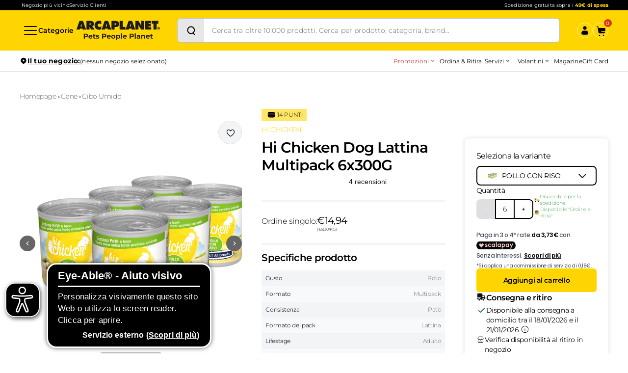

--- FILE ---
content_type: text/html; charset=utf-8
request_url: https://www.arcaplanet.it/hi-chicken-cane-adult-300g/p
body_size: 49636
content:
<!DOCTYPE html><html lang="it-IT"><head><meta charSet="utf-8"/><meta http-equiv="x-ua-compatible" content="ie=edge"/><meta name="viewport" content="width=device-width, initial-scale=1, shrink-to-fit=no"/><link href="/styles.d8cc7ce9576b605d2fda.css" rel="stylesheet" type="text/css" media="screen" as="style"/><meta name="generator" content="Gatsby 4.25.9"/><meta data-rh="true" name="robots" content="index,follow"/><meta data-rh="true" name="googlebot" content="index,follow"/><meta data-rh="true" name="description" content="Hi Chicken Dog Lattina Multipack 6x1300G per garantire l&#x27;assunzione di tutte le sostanze nutritive necessarie per la salute e il benessere generale del tuo amico peloso. Acquista ora!"/><meta data-rh="true" property="og:url" content="https://www.arcaplanet.it/hi-chicken-cane-adult-300g/p"/><meta data-rh="true" property="og:type" content="og:product"/><meta data-rh="true" property="og:title" content="Hi Chicken Dog Lattina Multipack 6x300G"/><meta data-rh="true" property="og:description" content="Hi Chicken Dog Lattina Multipack 6x1300G per garantire l&#x27;assunzione di tutte le sostanze nutritive necessarie per la salute e il benessere generale del tuo amico peloso. Acquista ora!"/><meta data-rh="true" property="og:image" content="https://arcaplanet.vtexassets.com/arquivos/ids/296291/hi-chicken-dog-lattina-multipack-6x300g-10129991.jpg?v=638452313324900000"/><meta data-rh="true" property="og:image" content="https://arcaplanet.vtexassets.com/arquivos/ids/251632/hi-chicken-dog-gr-300-adult-pollo-riso.jpg?v=638828278710430000"/><meta data-rh="true" property="og:image" content="https://arcaplanet.vtexassets.com/arquivos/ids/270007/hi-chicken-adult-dosaggio-300g.jpg?v=638828278710600000"/><meta data-rh="true" property="product:price:amount" content="14.94"/><meta data-rh="true" property="product:price:currency" content="EUR"/><link href="/component---src-pages-[slug]-p-tsx.4e884f915793e88da062.css" rel="stylesheet" type="text/css" media="screen" as="style"/><style type="text/css" id="server-side-jss"></style><link rel="icon" href="/favicon-32x32.png?v=0c9de34329630d4d23a8bb3524dc702f" type="image/png"/><link rel="manifest" href="/manifest.webmanifest" crossorigin="anonymous"/><link rel="apple-touch-icon" sizes="48x48" href="/icons/icon-48x48.png?v=0c9de34329630d4d23a8bb3524dc702f"/><link rel="apple-touch-icon" sizes="72x72" href="/icons/icon-72x72.png?v=0c9de34329630d4d23a8bb3524dc702f"/><link rel="apple-touch-icon" sizes="96x96" href="/icons/icon-96x96.png?v=0c9de34329630d4d23a8bb3524dc702f"/><link rel="apple-touch-icon" sizes="144x144" href="/icons/icon-144x144.png?v=0c9de34329630d4d23a8bb3524dc702f"/><link rel="apple-touch-icon" sizes="192x192" href="/icons/icon-192x192.png?v=0c9de34329630d4d23a8bb3524dc702f"/><link rel="apple-touch-icon" sizes="256x256" href="/icons/icon-256x256.png?v=0c9de34329630d4d23a8bb3524dc702f"/><link rel="apple-touch-icon" sizes="384x384" href="/icons/icon-384x384.png?v=0c9de34329630d4d23a8bb3524dc702f"/><link rel="apple-touch-icon" sizes="512x512" href="/icons/icon-512x512.png?v=0c9de34329630d4d23a8bb3524dc702f"/><title data-rh="true">Hi Chicken Dog Lattina Multipack 6x300G | Arcaplanet</title><link data-rh="true" rel="canonical" href="https://www.arcaplanet.it/hi-chicken-cane-adult-300g/p"/><script data-rh="true" type="application/ld+json">{
  "@context": "https://schema.org",
  "@type": "Product",
  "name": "Hi Chicken Dog Lattina Multipack 6x300G",
  "image": [
    "https://arcaplanet.vtexassets.com/arquivos/ids/296291/hi-chicken-dog-lattina-multipack-6x300g-10129991.jpg?v=638452313324900000",
    "https://arcaplanet.vtexassets.com/arquivos/ids/251632/hi-chicken-dog-gr-300-adult-pollo-riso.jpg?v=638828278710430000",
    "https://arcaplanet.vtexassets.com/arquivos/ids/270007/hi-chicken-adult-dosaggio-300g.jpg?v=638828278710600000"
  ],
  "sku": "5212",
  "brand": {
    "@type": "Brand",
    "name": "HI CHICKEN"
  },
  "description": "Hi Chicken è un brand italiano certificato No OGM, impegnata nella produzione di cibo secco e umido per cani e gatti. La sua missione è fornire alimenti di alta qualità, attentamente selezionati per soddisfare le esigenze nutrizionali degli animali e per prendersi cura di loro durante le diverse fasi della vita. I benefici principali di Hi Chicken sono molteplici. Innanzitutto, la scelta di utilizzare il pollo come proteina nobile per eccellenza si traduce in un'alimentazione equilibrata, fornendo una preziosa fonte di acidi grassi, sali minerali e vitamine essenziali per la salute degli animali. Questa attenzione alla qualità degli ingredienti si traduce in una dieta più naturale e salutare per gli animali, contribuendo a preservare la loro salute nel lungo termine. Hi Chicken offre un'ampia selezione di opzioni deliziose e nutrienti, progettate appositamente per soddisfare il palato esigente e le necessità nutrizionali specifiche dei cani. Inoltre, la varietà di prodotti Hi Chicken ti consente di scegliere tra diverse opzioni, garantendo che tu possa trovare l'alimento umido perfetto che soddisfi le preferenze specifiche del tuo amico peloso. Hi Chicken Dog Lattina Multipack 6x300G è un alimento umido completo in lattina, per cani adulti. Ogni lattina contiene questo delizioso alimento senza coloranti e aromatizzanti artificiali, contiene il pollo come fonte di proteina animale, nutriente e ipocalorica, ricca di importanti nutrienti come la vitamina E che è necessaria per il tuo peloso, è un antiossidante per eccellenza, migliora il manto dell'animale, la funzione cardio-vascolare e muscolare, il sistema immunitario e l'apparato riproduttivo. Inoltre, questo prodotto ha un contenuto energetico e proteico più elevato, oltre a sostanze nutritive che potenziano le difese naturali e al giusto equilibrio di vitamine e minerali. Confezionato in pratiche lattine da 300G, questo multipack offre una varietà di sapori irresistibili che renderanno l'esperienza alimentare del tuo peloso più interessante e appagante. La consistenza sfiziosa di questo alimento è studiata per soddisfare anche i palati più esigenti, garantendo al tuo animale domestico un momento di puro piacere durante ogni pasto. Caratteristiche: • Alimento umido completo in Lattina.• Ideale per cane adulto.• Contiene il pollo come fonte di proteina animale.• Senza coloranti e aromatizzanti artificiali. N.B. Il prodotto è disponibile nel formato Multipack da 6x300G nei seguenti gusti a scelta tra: Pollo, pollo con Riso, Pollo con Patate. Scegli Hi Chicken Dog Lattina Multipack 6x1300G per garantire l'assunzione di tutte le sostanze nutritive necessarie per la salute e il benessere generale del tuo amico peloso.",
  "review": [],
  "offers": {
    "@type": "Offer",
    "availability": "http://schema.org/InStock",
    "price": "14.94",
    "priceValidUntil": "2027-01-15T03:25:33Z",
    "priceCurrency": "EUR",
    "itemCondition": "http://schema.org/NewCondition",
    "seller": {
      "@type": "Organization",
      "name": "Arcaplanet"
    }
  }
}</script><style>.gatsby-image-wrapper{position:relative;overflow:hidden}.gatsby-image-wrapper picture.object-fit-polyfill{position:static!important}.gatsby-image-wrapper img{bottom:0;height:100%;left:0;margin:0;max-width:none;padding:0;position:absolute;right:0;top:0;width:100%;object-fit:cover}.gatsby-image-wrapper [data-main-image]{opacity:0;transform:translateZ(0);transition:opacity .25s linear;will-change:opacity}.gatsby-image-wrapper-constrained{display:inline-block;vertical-align:top}</style><noscript><style>.gatsby-image-wrapper noscript [data-main-image]{opacity:1!important}.gatsby-image-wrapper [data-placeholder-image]{opacity:0!important}</style></noscript><script type="module">const e="undefined"!=typeof HTMLImageElement&&"loading"in HTMLImageElement.prototype;e&&document.body.addEventListener("load",(function(e){const t=e.target;if(void 0===t.dataset.mainImage)return;if(void 0===t.dataset.gatsbyImageSsr)return;let a=null,n=t;for(;null===a&&n;)void 0!==n.parentNode.dataset.gatsbyImageWrapper&&(a=n.parentNode),n=n.parentNode;const o=a.querySelector("[data-placeholder-image]"),r=new Image;r.src=t.currentSrc,r.decode().catch((()=>{})).then((()=>{t.style.opacity=1,o&&(o.style.opacity=0,o.style.transition="opacity 500ms linear")}))}),!0);</script><link rel="preload" href="/fonts/Montserrat-Regular.woff" as="font" type="font/woff" crossorigin="anonymous"/><link rel="preload" href="/fonts/Montserrat-Light.woff" as="font" type="font/woff" crossorigin="anonymous"/><link rel="preload" href="/fonts/Montserrat-Bold.woff" as="font" type="font/woff" crossorigin="anonymous"/><link rel="preload" href="/fonts/Montserrat-SemiBold.woff" as="font" type="font/woff" crossorigin="anonymous"/><link rel="preload" href="/fonts/icomoon.woff" as="font" type="font/woff" crossorigin="anonymous"/><meta name="google-site-verification" content="kdf47rRt6p3xuSskVy2V6gvoJcs-XDvFTWLvdSsvYkk"/><script type="text/javascript">
document.addEventListener('DOMContentLoaded', () => {
  setTimeout(initGTM, 10000);
});
document.addEventListener('scroll', initGTMOnEvent);
document.addEventListener('mousemove', initGTMOnEvent);
document.addEventListener('touchstart', initGTMOnEvent);
function initGTMOnEvent(e) {
  initGTM();
  e.currentTarget.removeEventListener(e.type, initGTMOnEvent);
}
function initGTM() {
  if (window.gtmDidInit) {
    return false;
  }
  window.gtmDidInit = true;
  const s = document.createElement('script');
  s.type = 'text/javascript';
  s.async = true;
  s.onload = () => {
    dataLayer.push({ event: 'gtm.js', 'gtm.start': new Date().getTime(), 'gtm.uniqueEventId': 0 });
  };

  s.src = 'https://www.googletagmanager.com/gtm.js?id=GTM-MTQN8DV';

  document.head.appendChild(s);
}</script><script type="text/partytown" async="" src="https://io.vtex.com.br/rc/rc.js"></script><script type="text/javascript" src="//widget.trustpilot.com/bootstrap/v5/tp.widget.bootstrap.min.js" async=""></script><script type="text/javascript">

let eA_domain = "www.arcaplanet.it";
let eA_top = "80%"; //Top-Position des Icons z.B. "200px" oder "calc(50% -44px)"
let eA_side = "left"; //Seitenposition Icon z.B. "left"
let eA_bottom = "15%"; //Mobile bottom position
let eA_privacyPath = "https://eye-able.com/hinweis-datenschutz/"; //Url of the privacy notification
let eA_path = "https://cdn.eye-able.com/"; //Change to the local path of the public folder when hosting Eye-Able
let eA_configPath = "https://cdn.eye-able.com/configs/"; //Change to the local path of the config when hosting Eye-Able

let t1 = "Eye-Able® - Aiuto visivo";
let t2 = "Personalizza visivamente questo sito Web o utilizza lo screen reader. Clicca per aprire.";
let t3 = "Servizio esterno";
let t4 = "Scopri di più";
if(document.documentElement.lang && (document.documentElement.lang.includes("en") || !document.documentElement.lang.includes("it"))) {
    t1 = "Eye-Able® - Visual Help";
    t2 = "Customize this website visually or use the screenreader. Click to open.";
    t3 = "External Service";
    t4 = "More Info";
    eA_privacyPath = "https://eye-able.com/en/hinweis-datenschutz/";
}

let eA_bColor = "#000"; //background color of the icon
function eyeAble_updateConfig() {
    eyeAble_pluginConfig.customIconColor = eA_bColor;
}
let eA_loaded = false;
function aEA() {
    if(!eA_loaded){
        let eA_h = document.querySelector('head') || document.body;
        let s = document.createElement('script');
        let c = document.createElement('script');
        s.src = eA_path + 'public/js/eyeAble.js';
        s.async = true;
        c.src = eA_configPath + eA_domain + '.js';
        eA_h.appendChild(c);
        eA_h.appendChild(s);
        eA_loaded = true;
    }
}

let eA_open = false;
//load directly if a LocalStorage Entry exists
if (localStorage.getItem("eyeAbleVariables")) {
    aEA();
} else {
    function s() {
        //Check for custom opener elements
        let co = document.querySelectorAll(".eyeAble_customToolOpenerClass,#eyeAble_customToolOpenerID,.eyeAble_customToolOpenerNoHideClass");
        if(window.location.hash.substr(1) === "showEyeAble"){
            eA_open = true;aEA();return;
        }
        if (co.length > 0) {
            function cOf() {
                eA_open = true;
                aEA();
                co.forEach(e => e.removeEventListener("click", cOf));
            }
            co.forEach(e => e.addEventListener("click", cOf));
            co.forEach(e => e.addEventListener("keyup", function (e) {if (event.which === 13) cOf();}));
        } else {
            let t = document.createElement('Eye-Able');
            t.setAttribute("id", "eA_Opener");
            t.attachShadow({mode: 'open'});
            //append after the first link that is not a jump to a landmark
            if(document.links.length > 0) {
                //check if the first link has an hash, which would indicate a jump to a landmark
                if(!document.links[0].hash) {
                    //no hash
                    document.body.prepend(t);
                } else {
                    for (let i = 0; i < document.links.length; i++) {
                        if(document.links[i].hash && document.links[i].baseURI.includes(window.location.hostname)) {
                            //link with hash found! Place access after this one
                        } else {
                            if(i===0) {
                                //make sure its not places at the end
                                document.body.prepend(t);
                                break;
                            } else {
                                //a link has been found without an hash. Place the access link right after the last link that had an hash
                                document.links[i-1].after(t);
                                break;
                            }

                        }
                    }
                }
            } else {
                document.body.prepend(t);
            }
            let h = document.createElement('div');
            if (window.innerWidth < 700) { eA_side = "right";}
            h.setAttribute("style", "position: fixed;top:" + eA_top + ";" + eA_side + ": 11px;z-index: 2147483648");
            t.shadowRoot.appendChild(h);
            let ts = "left";
            if(eA_side==="left") ts = "right";
            let eA_fColor = "#fff"; //foreground color of the icon
            let s = '' +
                '<div aria-hidden="true" id="t" style="display:none;'+ts+': -350px;top: -40px;position: absolute;background: black;color: white;width: 290px;padding: 11px 20px 28px;border-radius: 20px;border: 3px solid #fff;font-family:Open Sans,sans-serif;font-weight: 400;font-size: 17px;line-height:24px;box-shadow: 0 0 8px 1px rgb(0 0 0 / 50%);">' +
                '   <div style="font-size: 22px;font-weight: bold;padding-bottom: 8px;margin-bottom: 8px;border-bottom: 3px solid;">'+t1+'</div>' +
                '   <p style="margin: 0 0 13px 0;">'+t2+'</p>' +
                '   <p style="position: absolute;bottom: 11px;right: 22px;margin: 0;font-weight: bold;font-size: 16px;">'+t3+' (<a href="'+ eA_privacyPath+'" target="_blank" style="' +
                '    color: white;text-decoration: underline;cursor: pointer;">'+t4+'</a>)</p>'+
                '</div>' +
                '<div tabindex="0" role="img" aria-label="'+t1+' '+t2+t3+'" id="i" style="width: 70px;cursor: pointer;transition: transform 150ms ease;">' +
                '   <svg style="filter: drop-shadow(2px 3px 4px #505050);" xmlns="http://www.w3.org/2000/svg" xmlns:xlink="http://www.w3.org/1999/xlink" viewBox="0 0 389.9 389.6" preserveAspectRatio="none" xmlns:v="https://vecta.io/nano"><defs><linearGradient id="A" x1="253.85" y1="63.7" x2="253.85" y2="480.49" gradientUnits="userSpaceOnUse"><stop offset="0" stop-color="#4f4f4e"></stop><stop offset=".26" stop-color="#313130"></stop><stop offset=".55" stop-color="#161616"></stop><stop offset=".8" stop-color="#060606"></stop><stop offset="1"></stop></linearGradient><linearGradient id="B" x1="214.9" y1="353.49" x2="286.3" y2="353.49" gradientTransform="matrix(0.16, 0.99, 0.99, -0.16, -138.47, -44.34)" xlink:href="#A"></linearGradient><linearGradient id="C" x1="135.26" y1="296.4" x2="365.84" y2="296.4" xlink:href="#A"></linearGradient></defs><path style="fill:'+eA_bColor+'" d="M201.6 443.2h-33.4c-27.7 0-51.9-9.6-71.9-28.4a101.84 101.84 0 0 1-30.6-56.2 107.42 107.42 0 0 1-1.7-19v-52.7l.1-120.5c.1-26.7 9.5-50.3 28.1-70.1a101.58 101.58 0 0 1 55.6-30.7 104 104 0 0 1 20.9-1.9H339c25.9 0 48.8 8.3 68.1 24.6a102 102 0 0 1 34.5 58.2 100.5 100.5 0 0 1 2.1 20.8V340a99.13 99.13 0 0 1-11 46.3c-15.9 30.4-41 49.1-74.7 55.6a95.89 95.89 0 0 1-17.6 1.6h-87.8z" transform="translate(-59.2 -58.6)" fill="url(#A)"></path><path style="fill:'+eA_fColor+'" d="M279.9 10c24.4 0 46.2 7.6 64.8 23.4C362 48 372.9 66.6 377.6 88.8a93.42 93.42 0 0 1 2 19.7q0 86.4.1 172.7a94.41 94.41 0 0 1-10.4 44q-22.8 43.65-71.2 53a85.05 85.05 0 0 1-16.7 1.5H109.2c-26.4 0-49.3-9-68.4-27.1-15.5-14.6-25.1-32.5-29.1-53.5a99.85 99.85 0 0 1-1.6-18.1l.1-173.2c.1-25.7 9.2-48 26.7-66.7a96.5 96.5 0 0 1 52.9-29.2 102.64 102.64 0 0 1 20-1.8h96.9l73.2-.1h0m0-10H109.7a114.49 114.49 0 0 0-22 2 106.79 106.79 0 0 0-58.2 32.2C10.1 55 .2 79.7.1 107.7L0 228.2v52.7a109.41 109.41 0 0 0 1.8 20c4.4 23.2 15.1 43 32.1 58.9 20.9 19.7 46.3 29.8 75.3 29.8h172.3a99.15 99.15 0 0 0 18.6-1.6c35.3-6.8 61.6-26.3 78.2-58.2a103.74 103.74 0 0 0 11.6-48.6V108.5a103.33 103.33 0 0 0-2.2-21.8 106.53 106.53 0 0 0-36.2-61C331 8.6 307 0 279.9 0z" fill="#fff"></path><circle style="fill:'+eA_bColor+'" cx="250.6" cy="146.4" r="35.7" transform="matrix(.160226 -.98708 .98708 .160226 6.75 311.71)" fill="url(#B)"></circle><path style="fill:'+eA_bColor+'" d="M350.6,203.6l-75,6.7c-2.8.2-5.5.4-8.3.4H233.9a76.87,76.87,0,0,1-8.3-.4l-75-6.7a14.24,14.24,0,0,0-2.2,28.4l60.6,5.5a14.25,14.25,0,0,1,13,14.2v16.4a33.8,33.8,0,0,1-2.5,13l-34.5,88a14.3,14.3,0,0,0,26.1,11.7l33-80.1a7,7,0,0,1,13-.1l33,80.1A14.3,14.3,0,1,0,316.2,369l-34.5-87.9a36.61,36.61,0,0,1-2.5-13V251.7a14.18,14.18,0,0,1,13-14.2l60.6-5.5a14.24,14.24,0,0,0-2.2-28.4Z" transform="translate(-59.2 -58.6)" fill="url(#C)"></path><path style="fill:'+eA_fColor+'" d="M191.4 130.7c-23.693 0-42.9-19.207-42.9-42.9s19.207-42.9 42.9-42.9 42.9 19.207 42.9 42.9a42.89 42.89 0 0 1-42.9 42.9zm0-71.5c-13.69-.038-25.498 9.605-28.197 23.026a28.68 28.68 0 0 0 17.105 32.135c12.641 5.256 27.234.846 34.848-10.531A28.68 28.68 0 0 0 211.6 67.6a29.06 29.06 0 0 0-20.2-8.4zm52.5 278.6a21.46 21.46 0 0 1-19.5-12.6l-33.1-80.3-32.7 80.1a21.41 21.41 0 0 1-37.1 4.1 21.57 21.57 0 0 1-2.1-21.5l34.4-87.5a26.63 26.63 0 0 0 1.9-10.4v-16.4a7.09 7.09 0 0 0-6.5-7.1l-60.6-5.5c-11.791-.911-20.611-11.209-19.7-23s11.209-20.611 23-19.7l75.1 6.7a97.18 97.18 0 0 0 7.7.3h33.4a99.08 99.08 0 0 0 7.7-.3l75-6.7h.1c11.791-.911 22.089 7.909 23 19.7s-7.909 22.089-19.7 23l-60.5 5.5a7.09 7.09 0 0 0-6.5 7.1v16.4a28.29 28.29 0 0 0 2 10.4l34.5 87.9a21.36 21.36 0 0 1-1.8 20.2 22.06 22.06 0 0 1-18 9.6zm-52.5-107.1a14.11 14.11 0 0 1 13.1 8.8l33 80.1a7.62 7.62 0 0 0 3.9 3.6 7.13 7.13 0 0 0 9-9.6l-34.6-88.3a42.14 42.14 0 0 1-3-15.7v-16.4c-.054-11.101 8.438-20.376 19.5-21.3l60.6-5.5a7 7 0 0 0 4.9-2.4 6.61 6.61 0 0 0 1.7-5.2 7 7 0 0 0-7.6-6.6l-74.9 6.7a88.33 88.33 0 0 1-8.9.4h-33.4a87 87 0 0 1-8.9-.4l-75-6.7a7.12 7.12 0 0 0-1 14.2l60.7 5.5c11.062.924 19.554 10.199 19.5 21.3v16.4a42.14 42.14 0 0 1-3 15.7l-34.5 87.9a7.09 7.09 0 0 0 .3 7.3 7.19 7.19 0 0 0 6.6 3.2 7 7 0 0 0 5.9-4.3l32.9-79.9a14 14 0 0 1 13.2-8.8z" fill="#fff"></path></svg></div>' +
                '</div>';
            h.insertAdjacentHTML('beforeend', s);
            let o = h.querySelector("#i");
            let m = h.querySelector("#t");
            if(!sessionStorage.getItem('eyeAbleShow')) {
                setTimeout(() => m.style.display = "block",500);
                setTimeout(() => m.style.display = "none",4000);
                sessionStorage.setItem('eyeAbleShow', 'false');
            }
            function x() {
                eA_open = true;
                aEA();
            }
            if (window.innerWidth < 700) {
                h.style.top = "unset";
                h.style.bottom = eA_bottom;
                o.style.width = "50px";
                m.style.width = "240px";
                m.style.left = "-297px";
                m.style.top = "-50px";
                m.children[0].style.fontSize = "19px";
                if(navigator.userAgent.match(/SamsungBrowser/i)) m.children[0].style.fontSize = "17px";
                m.children[1].style.fontSize = "14px";
                m.children[2].style.fontSize = "14px";
                //m.style.opacity = "0";
                o.addEventListener("touchstart", () => {
                    if(m.style.display === "block") x();
                });
            } else {
                o.addEventListener("click",x);
            }
            t.addEventListener("keyup", function (e) {
                if (event.which === 13) {
                    x();
                }
            });
            o.addEventListener("mouseenter", function () {
                m.style.display = "block";
                o.style.transform = "scale(1.1)";
            });
            o.addEventListener("focus", function () {
                m.style.display = "block";
                o.style.outline = "3px solid black";
            });
            o.addEventListener("blur", function () {
                m.style.display = "none";
                o.style.outline = "none";
            });
            h.querySelectorAll("#i,#t").forEach(e => e.addEventListener("mouseleave", function () {
                setTimeout(() => {
                    if(!t.matches(':hover')){
                        m.style.display = "none";
                    }
                },1500);
                o.style.transform = "none";
            }));
            //detect alt+1 and alt+f1
            function k(e) {
                if(e.altKey){
                    if(e.key === "1" || e.key === "F1") {
                        eA_open = true;
                        aEA();
                        window.removeEventListener("keyup",k);
                        if(e.key === "F1") {
                            document.addEventListener("eyeable:init_completed", () => {
                                eyeAble_toggleShortcutManPage();
                            });
                        }
                    }
                }
            }
            window.addEventListener("keyup",k);
        }
    }
    if (document.readyState === "complete") {
        s();
    } else {
        window.addEventListener('load', () => {
            s();
        });
    }
}
</script><script src="https://www.paypal.com/sdk/js?client-id=AU2EgrFFYhAqoI8LdJhhSTnms22DADgF_PeHFb-9EM2h1j7GPVuqBXJlpiEkKWdHQO35WN6CCrHSMdp6&amp;components=messages" data-partner-attribution-id="BN_CODE" data-namespace="PayPalSDK" defer="" async=""></script><script type="module" src="https://cdn.scalapay.com/widget/scalapay-widget-loader.js?version=V5" async=""></script></head><body><div id="___gatsby"><div style="outline:none" tabindex="-1" id="gatsby-focus-wrapper"><div><noscript><iframe src="https://www.googletagmanager.com/ns.html?id=GTM-KHXZHM4"
  height="0" width="0" style="display:none;visibility:hidden"></iframe></noscript><div id="layout"><div class="bg-black px-6 py-1 lg:px-10 global-topheader"><div class="flex flex-row flex-nowrap md:gap-4 lg:gap-6 items-center justify-center md:justify-between"><div class="hidden md:block"><div class="flex flex-row flex-nowrap items-center gap-6 px-1"><a href="https://negozi.arcaplanet.it/" class="block text-[10px] leading-[130%] tracking-[0.15px] font-normal text-white no-underline">Negozio più vicino</a><a href="https://my.arcaplanet.it/assistenza/s/" class="block text-[10px] leading-[130%] tracking-[0.15px] font-normal text-white no-underline">Servizio Clienti</a></div></div><div class=""></div></div></div><div class="bg-yellow global-header"><div class="px-6 lg:px-10 pt-4 md:pt-4 3xl:pt-6 md:pb-4 3xl:pb-6 relative"><div class="flex flex-nowrap items-center justify-between w-full gap-2 md:gap-6"><div class="flex flex-row flex-nowrap items-center justify-between w-full md:w-fit gap-2 md:gap-6"><button aria-label="Categorie" class="flex flex-row flex-nowrap gap-1 items-center cursor-pointer bg-yellow global-navigation-open"><svg class="block w-8 h-8" xmlns="http://www.w3.org/2000/svg" width="32" height="32" viewBox="0 0 32 32" fill="none"><path d="M3 8C3 7.448 3.448 7 4 7H28C28.552 7 29 7.448 29 8C29 8.552 28.552 9 28 9H4C3.448 9 3 8.552 3 8ZM28 15H4C3.448 15 3 15.448 3 16C3 16.552 3.448 17 4 17H28C28.552 17 29 16.552 29 16C29 15.448 28.552 15 28 15ZM28 23H4C3.448 23 3 23.448 3 24C3 24.552 3.448 25 4 25H28C28.552 25 29 24.552 29 24C29 23.448 28.552 23 28 23Z" fill="#0A0A0A"></path></svg><span class="hidden lg:block text-sm font-semibold tracking-[0.035px] !leading-[130%]">Categorie</span></button><a href="/" class="block mx-auto md:mx-0" aria-label="Arcaplanet Logo"><svg class="block" width="170" height="40" viewBox="0 0 170 40" fill="none" xmlns="http://www.w3.org/2000/svg"><path d="M60.6989 6.47978C60.6989 6.38752 60.7681 6.3055 60.8578 6.3055C60.95 6.3055 61.0193 6.38752 61.0193 6.47978L62.1059 11.5798C62.1059 11.5798 62.1828 11.9078 61.8368 11.9078H59.8814C59.538 11.9078 59.6149 11.5798 59.6149 11.5798L60.6989 6.47978ZM64.6431 1.26703C64.6431 1.26703 64.4457 0.557129 63.6974 0.557129H57.9285C57.193 0.557129 57.0008 1.29522 57.0008 1.29522L51.3011 17.6895C51.3011 17.6895 51.0987 18.3507 51.8034 18.3507H57.2058C57.9285 18.3507 58.0797 17.6562 58.0797 17.6562L58.3412 16.5003C58.3412 16.5003 58.4232 16.1339 58.7819 16.1339H62.9542C63.3104 16.1339 63.418 16.5209 63.418 16.5209L63.7102 17.6459C63.7102 17.6459 63.8896 18.3507 64.6072 18.3507H70.0301C70.7554 18.3507 70.4914 17.6562 70.4914 17.6562L64.6431 1.26703Z" fill="#1D1D1B"></path><path d="M26.5931 8.08409V5.76732C26.5931 5.41109 26.9647 5.41621 26.9647 5.41621H27.0928C28.2025 5.41621 29.1687 5.58023 29.1687 6.94877C29.1687 8.31731 28.1051 8.43776 27.0467 8.43776C26.9493 8.43776 26.5931 8.43776 26.5931 8.08409ZM33.1308 12.5664C32.7771 12.0462 32.3773 11.7643 32.0467 11.5029V11.3619C34.4481 10.5598 35.486 9.427 35.486 6.73862C35.486 2.25371 32.0929 0.557129 28.0846 0.557129H20.9703C20.2629 0.557129 20.2578 1.25678 20.2578 1.25678L20.2809 17.6587C20.2809 17.6587 20.3065 18.3507 21.019 18.3507H25.8627C25.8627 18.3507 26.5879 18.3507 26.5879 17.6382V12.9944C26.5905 12.9099 26.6495 12.8407 26.734 12.8407C26.8007 12.8407 26.8648 12.8894 26.8853 12.9509L29.1944 17.6511C29.1944 17.6511 29.5326 18.3533 30.2502 18.3533H36.2779C36.9878 18.3533 36.5265 17.6408 36.5265 17.6408L33.1282 12.5716L33.1308 12.5664Z" fill="#1D1D1B"></path><path d="M50.0453 7.41C50.1812 7.48175 50.3529 7.4305 50.4272 7.29211C50.4554 7.23316 50.4554 7.18704 50.4426 7.12041C50.4041 5.91332 50.2812 1.636 50.2735 1.3874C50.2607 1.06449 49.9249 0.885092 49.9249 0.885092C48.6537 0.487857 47.2647 0.27002 45.9269 0.27002C40.7167 0.27002 36.6393 4.42433 36.6393 9.61401C36.6393 14.8037 40.6014 18.63 45.6655 18.63C46.7034 18.63 48.7588 18.4557 49.9121 18.061C49.9121 18.061 50.2708 17.938 50.2837 17.5715C50.2965 17.2486 50.4041 13.1661 50.4323 11.9487C50.4349 11.9359 50.4221 11.9154 50.4221 11.9026C50.4221 11.7463 50.2965 11.6207 50.1428 11.6207C50.0736 11.6207 50.0197 11.6796 49.9736 11.7232C49.0561 12.4741 48.0054 12.9226 46.7522 12.9226C44.8198 12.9226 43.1463 11.4105 43.1463 9.45255C43.1463 7.49457 44.725 5.98252 46.6573 5.98252C47.9259 5.98252 49.0766 6.60272 50.0351 7.39975L50.0121 7.39462C50.0121 7.39462 50.0325 7.40744 50.0453 7.41513" fill="#1D1D1B"></path><path d="M9.42475 6.49235C9.42475 6.40009 9.49654 6.31808 9.58368 6.31808C9.67594 6.31808 9.7451 6.40009 9.7451 6.49235L10.8317 11.5923C10.8317 11.5923 10.9086 11.9204 10.5626 11.9204H8.60723C8.26382 11.9204 8.34069 11.5923 8.34069 11.5923L9.42475 6.49235ZM13.3689 1.28216C13.3689 1.28216 13.1716 0.572266 12.4232 0.572266H6.65434C5.91882 0.572266 5.72664 1.31036 5.72664 1.31036L0.0269606 17.7046C0.0269606 17.7046 -0.175511 18.3658 0.529261 18.3658H5.92911C6.65182 18.3658 6.80301 17.6713 6.80301 17.6713L7.06442 16.5155C7.06442 16.5155 7.14642 16.149 7.50521 16.149H11.6775C12.0337 16.149 12.1414 16.536 12.1414 16.536L12.4335 17.6611C12.4335 17.6611 12.6129 18.3658 13.3305 18.3658H18.7534C19.4787 18.3658 19.2147 17.6713 19.2147 17.6713L13.3664 1.28216H13.3689Z" fill="#1D1D1B"></path><path d="M80.5786 6.88702C80.5786 8.32732 79.3509 8.51441 78.2207 8.51441H77.9645C77.9645 8.51441 77.5929 8.56309 77.5929 8.18124V5.77476C77.5929 5.41597 77.944 5.42365 77.944 5.42365H78.1952C79.2587 5.42365 80.5786 5.49285 80.5786 6.88702ZM79.5381 0.562012H72.0751C71.3601 0.562012 71.3601 1.2796 71.3601 1.2796V17.6636C71.3601 17.6636 71.4011 18.3556 72.0905 18.3556H76.8778C77.6031 18.3556 77.58 17.6431 77.58 17.6431V13.7092C77.58 13.7092 77.5801 12.9993 78.2925 12.9993H80.881C84.4868 12.9993 86.7472 10.7338 86.7472 7.09973C86.7472 2.68914 83.6821 0.564573 79.5355 0.564573" fill="#1D1D1B"></path><path d="M166.858 5.69312C166.858 4.92428 166.866 1.81047 166.866 1.28253C166.866 0.580319 166.166 0.564941 166.166 0.564941H154.011C153.293 0.564941 153.283 1.28253 153.283 1.28253C153.283 2.55368 153.288 5.1088 153.288 5.6393C153.288 6.35689 154.021 6.321 154.021 6.321L156.479 6.20825C156.479 6.20825 156.871 6.1493 156.871 6.5286C156.871 6.90789 156.845 17.0053 156.845 17.6563C156.845 18.3867 157.57 18.3559 157.57 18.3559H162.599C163.311 18.3559 163.316 17.6896 163.316 17.6896C163.316 15.2421 163.306 6.85407 163.306 6.55678C163.306 6.21081 163.675 6.20568 163.675 6.20568L166.166 6.321C166.166 6.321 166.858 6.46453 166.858 5.69569" fill="#1D1D1B"></path><path d="M152.245 14.2424C152.245 14.2424 152.288 13.4915 151.553 13.4915H146.965C146.965 13.4915 146.62 13.5709 146.62 13.1788C146.62 12.9302 146.617 12.4125 146.612 12.0717C146.612 12.0717 146.586 11.7437 146.958 11.7437C147.229 11.7437 150.149 11.7308 150.864 11.7308C151.579 11.7308 151.589 11.021 151.589 11.021L151.584 7.83537C151.584 7.83537 151.599 7.11779 150.874 7.11779H146.948C146.568 7.11779 146.614 6.82051 146.614 6.82051V5.79282C146.614 5.79282 146.637 5.41865 146.981 5.41865H151.345C152.06 5.41865 152.06 4.70876 152.06 4.70876V1.26947C152.06 1.26947 152.14 0.55957 151.379 0.55957H140.812C140.087 0.55957 140.1 1.26947 140.1 1.26947C140.1 4.45503 140.107 17.0179 140.107 17.6714C140.107 18.4172 140.799 18.3762 140.799 18.3762C140.799 18.3762 150.825 18.3711 151.548 18.3711C152.27 18.3711 152.253 17.6817 152.253 17.6817V14.2398L152.245 14.2424Z" fill="#1D1D1B"></path><path d="M99.6177 13.3709C99.6177 13.3709 99.6459 12.6431 98.9181 12.6431H94.915C94.2 12.6431 94.1743 11.9614 94.1743 11.9614L94.1974 1.34623C94.1974 1.34623 94.241 0.562012 93.5055 0.562012H88.4849C87.7699 0.562012 87.7468 1.32573 87.7468 1.32573L87.7366 17.6841C87.7366 17.6841 87.7699 18.353 88.5054 18.353H98.9283C99.6664 18.353 99.6382 17.7046 99.6382 17.7046L99.6151 13.3709H99.6177Z" fill="#1D1D1B"></path><path d="M137.109 0.562132H132.347C131.619 0.562132 131.655 1.27972 131.655 1.27972V5.89534C131.655 7.29207 131.881 8.62729 132.124 10.0086C132.124 10.0035 132.124 9.99582 132.124 9.9907V10.0138C132.142 10.0906 132.124 10.1701 132.045 10.1983C131.955 10.229 131.858 10.1829 131.827 10.0958L126.642 1.29253C126.642 1.29253 126.22 0.562132 125.489 0.562132H120.707C120.707 0.562132 120.025 0.567259 120.025 1.30022C120.025 2.03318 120.012 17.6561 120.012 17.6561C120.012 17.6561 120.018 18.3531 120.717 18.3531H125.482C126.202 18.3531 126.212 17.6561 126.212 17.6561L126.191 12.5714C126.191 11.5053 126.05 10.4802 125.863 9.38331C125.863 9.28593 125.909 9.20391 126.009 9.20391C126.109 9.20391 126.168 9.26286 126.212 9.36025L131.243 17.6356C131.243 17.6356 131.66 18.3531 132.375 18.3531H137.114C137.837 18.3531 137.844 17.6714 137.844 17.6714L137.824 1.27715C137.824 1.27715 137.819 0.55957 137.111 0.55957" fill="#1D1D1B"></path><path d="M109.536 6.48466C109.536 6.3924 109.602 6.31295 109.694 6.31295C109.787 6.31295 109.853 6.39496 109.853 6.48466L110.94 11.5846C110.94 11.5846 111.014 11.9127 110.671 11.9127H108.721C108.372 11.9127 108.449 11.5846 108.449 11.5846L109.536 6.48466ZM113.477 1.27191C113.477 1.27191 113.285 0.562012 112.537 0.562012H106.765C106.027 0.562012 105.837 1.3001 105.837 1.3001L100.135 17.6944C100.135 17.6944 99.9378 18.3556 100.64 18.3556H106.04C106.765 18.3556 106.916 17.6611 106.916 17.6611L107.178 16.5052C107.178 16.5052 107.257 16.1388 107.619 16.1388H111.791C112.147 16.1388 112.257 16.5257 112.257 16.5257L112.549 17.6508C112.549 17.6508 112.731 18.3556 113.441 18.3556H118.869C119.595 18.3556 119.331 17.6611 119.331 17.6611L113.48 1.27191H113.477Z" fill="#1D1D1B"></path><path d="M167.242 17.8046C166.135 17.8046 165.277 16.9333 165.277 15.657C165.277 14.3807 166.135 13.5094 167.242 13.5094C168.35 13.5094 169.206 14.3884 169.206 15.657C169.206 16.9256 168.337 17.8046 167.242 17.8046ZM167.242 12.8994C165.723 12.8994 164.485 14.1373 164.485 15.657C164.485 17.1767 165.723 18.4146 167.242 18.4146C168.762 18.4146 170 17.1793 170 15.657C170 14.1347 168.762 12.8994 167.242 12.8994Z" fill="#1D1D1B"></path><path d="M167.327 15.3752H166.791V14.6166H167.258C167.517 14.6166 167.852 14.655 167.852 14.9702C167.852 15.3213 167.64 15.3752 167.327 15.3752ZM168.511 15.0317C168.511 14.3449 168.068 14.1143 167.289 14.1143H166.135V17.1768H166.791V15.8775H167.104L167.84 17.1768H168.511L167.701 15.8467C168.173 15.8083 168.511 15.5879 168.511 15.0292" fill="#1D1D1B"></path><path d="M19.0398 26.6843C21.7235 26.6843 23.4027 28.0764 23.4027 30.3296C23.4027 32.5685 21.7235 33.9606 19.0398 33.9606H17.0162V36.7305H14.6912V26.6843H19.0398ZM18.9106 32.0662C20.3314 32.0662 21.049 31.4203 21.049 30.3296C21.049 29.2245 20.3314 28.5787 18.9106 28.5787H17.0162V32.0662H18.9106ZM32.454 32.8986C32.454 33.0708 32.4253 33.3148 32.411 33.5013H26.5698C26.7851 34.4629 27.6031 35.0513 28.78 35.0513C29.598 35.0513 30.1865 34.8073 30.7175 34.305L31.9087 35.5967C31.1911 36.4147 30.1147 36.8453 28.7226 36.8453C26.0532 36.8453 24.3166 35.1661 24.3166 32.8699C24.3166 30.5592 26.0819 28.8944 28.4355 28.8944C30.7031 28.8944 32.454 30.4157 32.454 32.8986ZM28.4499 30.5879C27.4309 30.5879 26.699 31.2051 26.5411 32.1953H30.3443C30.1865 31.2194 29.4545 30.5879 28.4499 30.5879ZM38.3219 34.7786L38.9246 36.3573C38.4654 36.6874 37.7908 36.8453 37.102 36.8453C35.2793 36.8453 34.2173 35.9124 34.2173 34.0754V30.9037H33.0261V29.1815H34.2173V27.3014H36.4561V29.1815H38.3793V30.9037H36.4561V34.0467C36.4561 34.7069 36.8149 35.0657 37.4177 35.0657C37.7478 35.0657 38.0779 34.9652 38.3219 34.7786ZM42.7791 36.8453C41.4731 36.8453 40.1527 36.4865 39.4351 36.0129L40.1814 34.4055C40.8703 34.8504 41.918 35.1518 42.8652 35.1518C43.8985 35.1518 44.286 34.8791 44.286 34.4485C44.286 33.1856 39.6217 34.4772 39.6217 31.3916C39.6217 29.9278 40.9421 28.8944 43.1953 28.8944C44.2573 28.8944 45.4341 29.1384 46.1661 29.569L45.4198 31.162C44.6592 30.7315 43.8985 30.5879 43.1953 30.5879C42.1907 30.5879 41.7601 30.9037 41.7601 31.3055C41.7601 32.6259 46.4244 31.3486 46.4244 34.3911C46.4244 35.8263 45.0897 36.8453 42.7791 36.8453ZM56.3767 26.6843C59.0604 26.6843 60.7396 28.0764 60.7396 30.3296C60.7396 32.5685 59.0604 33.9606 56.3767 33.9606H54.3531V36.7305H52.0281V26.6843H56.3767ZM56.2475 32.0662C57.6683 32.0662 58.3859 31.4203 58.3859 30.3296C58.3859 29.2245 57.6683 28.5787 56.2475 28.5787H54.3531V32.0662H56.2475ZM69.7909 32.8986C69.7909 33.0708 69.7622 33.3148 69.7479 33.5013H63.9067C64.122 34.4629 64.94 35.0513 66.1169 35.0513C66.9349 35.0513 67.5233 34.8073 68.0544 34.305L69.2456 35.5967C68.528 36.4147 67.4516 36.8453 66.0595 36.8453C63.39 36.8453 61.6535 35.1661 61.6535 32.8699C61.6535 30.5592 63.4188 28.8944 65.7724 28.8944C68.04 28.8944 69.7909 30.4157 69.7909 32.8986ZM65.7868 30.5879C64.7678 30.5879 64.0359 31.2051 63.878 32.1953H67.6812C67.5233 31.2194 66.7914 30.5879 65.7868 30.5879ZM74.9555 36.8453C72.5014 36.8453 70.7074 35.1948 70.7074 32.8699C70.7074 30.5449 72.5014 28.8944 74.9555 28.8944C77.4097 28.8944 79.1893 30.5449 79.1893 32.8699C79.1893 35.1948 77.4097 36.8453 74.9555 36.8453ZM74.9555 35.0083C76.0749 35.0083 76.9217 34.2046 76.9217 32.8699C76.9217 31.5351 76.0749 30.7315 74.9555 30.7315C73.8361 30.7315 72.975 31.5351 72.975 32.8699C72.975 34.2046 73.8361 35.0083 74.9555 35.0083ZM85.2496 28.8944C87.4167 28.8944 89.0959 30.4444 89.0959 32.8699C89.0959 35.2953 87.4167 36.8453 85.2496 36.8453C84.2881 36.8453 83.4987 36.5439 82.9246 35.9124V39.5147H80.6858V29.0092H82.8242V29.8991C83.3839 29.2245 84.2163 28.8944 85.2496 28.8944ZM84.8621 35.0083C85.9816 35.0083 86.8283 34.2046 86.8283 32.8699C86.8283 31.5351 85.9816 30.7315 84.8621 30.7315C83.7427 30.7315 82.8959 31.5351 82.8959 32.8699C82.8959 34.2046 83.7427 35.0083 84.8621 35.0083ZM90.5946 36.7305V26.0815H92.8335V36.7305H90.5946ZM102.475 32.8986C102.475 33.0708 102.446 33.3148 102.432 33.5013H96.5905C96.8058 34.4629 97.6238 35.0513 98.8007 35.0513C99.6187 35.0513 100.207 34.8073 100.738 34.305L101.929 35.5967C101.212 36.4147 100.135 36.8453 98.7433 36.8453C96.0738 36.8453 94.3373 35.1661 94.3373 32.8699C94.3373 30.5592 96.1025 28.8944 98.4562 28.8944C100.724 28.8944 102.475 30.4157 102.475 32.8986ZM98.4706 30.5879C97.4516 30.5879 96.7197 31.2051 96.5618 32.1953H100.365C100.207 31.2194 99.4752 30.5879 98.4706 30.5879ZM112.536 26.6843C115.22 26.6843 116.899 28.0764 116.899 30.3296C116.899 32.5685 115.22 33.9606 112.536 33.9606H110.513V36.7305H108.188V26.6843H112.536ZM112.407 32.0662C113.828 32.0662 114.545 31.4203 114.545 30.3296C114.545 29.2245 113.828 28.5787 112.407 28.5787H110.513V32.0662H112.407ZM118.541 36.7305V26.0815H120.78V36.7305H118.541ZM125.972 28.8944C128.326 28.8944 129.689 29.9852 129.689 32.3245V36.7305H127.594V35.7689C127.178 36.4721 126.374 36.8453 125.24 36.8453C123.432 36.8453 122.356 35.8407 122.356 34.506C122.356 33.1425 123.317 32.1953 125.671 32.1953H127.451C127.451 31.2338 126.876 30.674 125.671 30.674C124.853 30.674 124.006 30.9467 123.446 31.3916L122.643 29.8273C123.489 29.2245 124.738 28.8944 125.972 28.8944ZM125.8 35.3384C126.546 35.3384 127.192 34.9939 127.451 34.2907V33.5013H125.915C124.867 33.5013 124.537 33.8888 124.537 34.4055C124.537 34.9652 125.011 35.3384 125.8 35.3384ZM136.409 28.8944C138.231 28.8944 139.609 29.9565 139.609 32.3101V36.7305H137.37V32.6546C137.37 31.406 136.796 30.8319 135.806 30.8319C134.73 30.8319 133.955 31.4921 133.955 32.9129V36.7305H131.716V29.0092H133.854V29.9134C134.457 29.2532 135.361 28.8944 136.409 28.8944ZM149.286 32.8986C149.286 33.0708 149.257 33.3148 149.243 33.5013H143.402C143.617 34.4629 144.435 35.0513 145.612 35.0513C146.43 35.0513 147.018 34.8073 147.549 34.305L148.741 35.5967C148.023 36.4147 146.947 36.8453 145.555 36.8453C142.885 36.8453 141.149 35.1661 141.149 32.8699C141.149 30.5592 142.914 28.8944 145.267 28.8944C147.535 28.8944 149.286 30.4157 149.286 32.8986ZM145.282 30.5879C144.263 30.5879 143.531 31.2051 143.373 32.1953H147.176C147.018 31.2194 146.286 30.5879 145.282 30.5879ZM155.154 34.7786L155.757 36.3573C155.297 36.6874 154.623 36.8453 153.934 36.8453C152.111 36.8453 151.049 35.9124 151.049 34.0754V30.9037H149.858V29.1815H151.049V27.3014H153.288V29.1815H155.211V30.9037H153.288V34.0467C153.288 34.7069 153.647 35.0657 154.25 35.0657C154.58 35.0657 154.91 34.9652 155.154 34.7786Z" fill="#1D1D1B"></path></svg></a></div><div class="hidden md:flex max-w-[780px] flex-grow relative z-[4]"><div class="flex-grow flex-col gap-2 "><div class="rounded-lg border border-solid border-[#BFC1C3] flex flex-row w-full overflow-hidden"><button aria-label="Cerca" class="w-[54px] bg-[#e7e7e7] shadow-[0px_1px_2px_0px_rgba(105,81,255,0.05)] z-[4]"><span class="flex items-center justify-center w-full h-6"><svg xmlns="http://www.w3.org/2000/svg" width="17" height="19" viewBox="0 0 17 19" fill="none"><path d="M15.2 17.3999L12.8 14.3999" stroke="black" stroke-width="2" stroke-linecap="round" stroke-linejoin="round"></path><ellipse cx="8.29525" cy="8.41653" rx="6.90475" ry="7.03982" stroke="black" stroke-width="2" stroke-linecap="round" stroke-linejoin="round"></ellipse></svg></span></button><div class="w-[calc(100%-54px)] z-[4]"><form><input class="w-full h-full px-4 py-[15px] !rounded-none text-[#232323] text-sm tracking-[0.035px] font-light placeholder:font-[325] placeholder:text-[#666] focus:outline-none" name="term" autoComplete="off" placeholder="Cerca tra oltre 10.000 prodotti. Cerca per prodotto, categoria, brand..." value=""/></form></div></div></div></div><div class="flex flex-row flex-nowrap gap-3 md:gap-6 items-center"><div class="relative"><button class="flex flex-row items-center gap-3 text-xs font-normal tracking-[0.048px] !leading-[130%] focus:outline-none bg-yellow cursor-pointer p-0" data-testid="cart-toggle" data-items="0"><span class="block flex-shrink-0 w-8 h-8 p-1 rounded-full border border-solid border-yellow-200 relative"><svg xmlns="http://www.w3.org/2000/svg" width="24" height="24" viewBox="0 0 24 24" fill="none"><path d="M9.021 22.25C8.332 22.25 7.76599 21.69 7.76599 21C7.76599 20.31 8.32099 19.75 9.01099 19.75H9.021C9.711 19.75 10.271 20.31 10.271 21C10.271 21.69 9.711 22.25 9.021 22.25ZM18.271 21C18.271 20.31 17.711 19.75 17.021 19.75H17.011C16.321 19.75 15.766 20.31 15.766 21C15.766 21.69 16.331 22.25 17.021 22.25C17.711 22.25 18.271 21.69 18.271 21ZM13.001 13.75C12.591 13.75 12.251 13.41 12.251 13C12.251 12.59 12.591 12.25 13.001 12.25H20.069C20.216 12.25 20.341 12.143 20.365 11.998L20.96 8.35902C21.19 7.12902 20.24 5.99902 19 5.99902H6.94104L6.73206 4.61304C6.53806 3.24304 5.39203 2.24902 4.00903 2.24902H3.74902C3.33502 2.24902 2.99902 2.58502 2.99902 2.99902C2.99902 3.41302 3.33502 3.74902 3.74902 3.74902H3.99902C4.62602 3.74902 5.15805 4.21002 5.24805 4.83102L6.74902 15.279C6.88902 16.269 7.729 16.999 8.729 16.999H16.999C19.099 16.999 19.689 15.959 19.949 14.539L20.02 14.104C20.02 14.104 20.085 13.749 19.748 13.749C19.434 13.75 13.001 13.75 13.001 13.75Z" fill="black"></path></svg></span><span class="hidden 2xl:block text-left"><span class="block text-xs !leading-[130%] tracking-[0.048px] font-normal">Il tuo carrello</span></span></button></div></div></div></div></div><div class="flex top-0 md:hidden sticky px-6 pt-3 pb-2 w-full bg-yellow justify-center z-[3]"><div class="flex-grow flex-col gap-2 "><div class="rounded-lg border border-solid border-[#BFC1C3] flex flex-row w-full overflow-hidden"><button aria-label="Cerca" class="w-[54px] bg-[#e7e7e7] shadow-[0px_1px_2px_0px_rgba(105,81,255,0.05)] z-[4]"><span class="flex items-center justify-center w-full h-6"><svg xmlns="http://www.w3.org/2000/svg" width="17" height="19" viewBox="0 0 17 19" fill="none"><path d="M15.2 17.3999L12.8 14.3999" stroke="black" stroke-width="2" stroke-linecap="round" stroke-linejoin="round"></path><ellipse cx="8.29525" cy="8.41653" rx="6.90475" ry="7.03982" stroke="black" stroke-width="2" stroke-linecap="round" stroke-linejoin="round"></ellipse></svg></span></button><div class="w-[calc(100%-54px)] z-[4]"><form><input class="w-full h-full px-4 py-[15px] !rounded-none text-[#232323] text-sm tracking-[0.035px] font-light placeholder:font-[325] placeholder:text-[#666] focus:outline-none" name="term" autoComplete="off" placeholder="Cerca tra oltre 10.000 prodotti. Cerca per prodotto, categoria, brand..." value=""/></form></div></div></div></div><div class="flex md:hidden px-6 items-center pt-2 pb-3 bg-yellow text-xs gap-1 relative"><div class="animate-pulse w-full"><div class="h-5 bg-gray-500 rounded"></div></div></div><div class="bg-white border-b border-solid border-[#E2E2E2] hidden lg:block lg:px-10 lg:py-3 relative global-subheader"><div class="flex flex-row justify-between items-center gap-6"><div class="flex flex-row items-center gap-6 ml-auto"><div class="dropdown-subheader-component"><button class="flex flex-row items-center gap-1 text-xs font-normal tracking-[0.048px] !leading-[130%] dropdown-subheader-link cursor-pointer bg-white " style="color:#CE3535"><span class="block">Promozioni</span><svg class="block dropdown-link-arrow" xmlns="http://www.w3.org/2000/svg" width="16" height="16" viewBox="0 0 16 16" fill="none"><path d="M8.00002 9.83331C7.87202 9.83331 7.744 9.78466 7.64666 9.68666L4.98 7.01999C4.78466 6.82466 4.78466 6.50797 4.98 6.31264C5.17533 6.1173 5.49202 6.1173 5.68735 6.31264L8.00067 8.62595L10.314 6.31264C10.5093 6.1173 10.826 6.1173 11.0213 6.31264C11.2167 6.50797 11.2167 6.82466 11.0213 7.01999L8.35467 9.68666C8.256 9.78466 8.12802 9.83331 8.00002 9.83331Z" fill="currentColor"></path></svg></button><div class="absolute right-10 top-[52px] max-w-[calc(100vw-80px)] min-h-[216px] opacity-0 -z-1 flex flex-row bg-white rounded-lg shadow-[0px_0px_16px_0px_rgba(0,0,0,0.2)] overflow-hidden [&amp;&gt;*:nth-child(n+2)]:border-l-2 [&amp;&gt;*:nth-child(n+2)]:border-[#E2E2E2] [&amp;&gt;*:nth-child(n+2)]:border-solid [&amp;&gt;*:last-child]:!border-none dropdown-subheader-body"><div class="py-2 min-w-[150px]"><a href="/promozioni-negozio" class="no-underline text-black block w-full text-xs !leading-[130%] tracking-[0.048px] px-4 py-2 transition-all hover:bg-yellow hover:font-bold hover:rounded-none cursor-pointer !bg-yellow !font-bold !rounded-none">Promozioni in negozio</a><a href="/promozioni-online" class="no-underline text-black block w-full text-xs !leading-[130%] tracking-[0.048px] px-4 py-2 transition-all hover:bg-yellow hover:font-bold hover:rounded-none cursor-pointer ">Promozioni Online</a></div><div class="py-2 min-w-[225px]"><a href="/programmadieteleggere" class="block text-black no-underline w-full text-xs !leading-[130%] tracking-[0.048px] px-4 py-2 font-normal transition-all hover:bg-yellow hover:font-bold hover:text-black hover:rounded-none cursor-pointer">Programma Diete Leggere</a></div><a href="/promozioni-negozio" class="flex" aria-label="Scopri la promo!"></a></div></div><div class="dropdown-subheader-component"><a class="text-xs font-normal tracking-[0.048px] !leading-[130%] dropdown-subheader-link cursor-pointer" href="/click-and-collect-ordina-online-e-ritira-gratis-in-un-negozio-arcaplanet">Ordina &amp; Ritira</a><div class="absolute right-10 top-[52px] max-w-[calc(100vw-80px)] min-h-[216px] opacity-0 -z-1 flex flex-row bg-white rounded-lg shadow-[0px_0px_16px_0px_rgba(0,0,0,0.2)] overflow-hidden [&amp;&gt;*:nth-child(n+2)]:border-l-2 [&amp;&gt;*:nth-child(n+2)]:border-[#E2E2E2] [&amp;&gt;*:nth-child(n+2)]:border-solid [&amp;&gt;*:last-child]:!border-none dropdown-subheader-body"><div class="py-2 min-w-[150px]"></div><a class="flex" aria-label="Scopri la promo!"></a></div></div><div class="dropdown-subheader-component"><button class="flex flex-row items-center gap-1 text-xs font-normal tracking-[0.048px] !leading-[130%] dropdown-subheader-link cursor-pointer bg-white " style="color:#0A0A0A"><span class="block">Servizi</span><svg class="block dropdown-link-arrow" xmlns="http://www.w3.org/2000/svg" width="16" height="16" viewBox="0 0 16 16" fill="none"><path d="M8.00002 9.83331C7.87202 9.83331 7.744 9.78466 7.64666 9.68666L4.98 7.01999C4.78466 6.82466 4.78466 6.50797 4.98 6.31264C5.17533 6.1173 5.49202 6.1173 5.68735 6.31264L8.00067 8.62595L10.314 6.31264C10.5093 6.1173 10.826 6.1173 11.0213 6.31264C11.2167 6.50797 11.2167 6.82466 11.0213 7.01999L8.35467 9.68666C8.256 9.78466 8.12802 9.83331 8.00002 9.83331Z" fill="currentColor"></path></svg></button><div class="absolute right-10 top-[52px] max-w-[calc(100vw-80px)] min-h-[216px] opacity-0 -z-1 flex flex-row bg-white rounded-lg shadow-[0px_0px_16px_0px_rgba(0,0,0,0.2)] overflow-hidden [&amp;&gt;*:nth-child(n+2)]:border-l-2 [&amp;&gt;*:nth-child(n+2)]:border-[#E2E2E2] [&amp;&gt;*:nth-child(n+2)]:border-solid [&amp;&gt;*:last-child]:!border-none dropdown-subheader-body"><div class="py-2 min-w-[150px]"><a href="/arcaplanet-pet-wash-scopri-il-servizio-di-lavaggio-esclusivo-nei-pet-store" class="no-underline text-black block w-full text-xs !leading-[130%] tracking-[0.048px] px-4 py-2 transition-all hover:bg-yellow hover:font-bold hover:rounded-none cursor-pointer !bg-yellow !font-bold !rounded-none">Pet Wash</a><a href="https://magazine.arcaplanet.it/nuova-arcacard-ogni-acquisto-ha-piu-valore/" class="no-underline text-black block w-full text-xs !leading-[130%] tracking-[0.048px] px-4 py-2 transition-all hover:bg-yellow hover:font-bold hover:rounded-none cursor-pointer ">Arcacard</a><a href="/assicurazione-cane-e-gatto" class="no-underline text-black block w-full text-xs !leading-[130%] tracking-[0.048px] px-4 py-2 transition-all hover:bg-yellow hover:font-bold hover:rounded-none cursor-pointer ">Assicurazione Cane e Gatti</a><a href="/arcaplanet-consigli-nutrizionali-nei-pet-store" class="no-underline text-black block w-full text-xs !leading-[130%] tracking-[0.048px] px-4 py-2 transition-all hover:bg-yellow hover:font-bold hover:rounded-none cursor-pointer ">Consulenza Nutrizionale</a></div><a href="/arcaplanet-pet-wash-scopri-il-servizio-di-lavaggio-esclusivo-nei-pet-store" class="flex" aria-label="Scopri la promo!"></a></div></div><div class="dropdown-subheader-component"><button class="flex flex-row items-center gap-1 text-xs font-normal tracking-[0.048px] !leading-[130%] dropdown-subheader-link cursor-pointer bg-white " style="color:#0A0A0A"><span class="block">Volantini</span><svg class="block dropdown-link-arrow" xmlns="http://www.w3.org/2000/svg" width="16" height="16" viewBox="0 0 16 16" fill="none"><path d="M8.00002 9.83331C7.87202 9.83331 7.744 9.78466 7.64666 9.68666L4.98 7.01999C4.78466 6.82466 4.78466 6.50797 4.98 6.31264C5.17533 6.1173 5.49202 6.1173 5.68735 6.31264L8.00067 8.62595L10.314 6.31264C10.5093 6.1173 10.826 6.1173 11.0213 6.31264C11.2167 6.50797 11.2167 6.82466 11.0213 7.01999L8.35467 9.68666C8.256 9.78466 8.12802 9.83331 8.00002 9.83331Z" fill="currentColor"></path></svg></button><div class="absolute right-10 top-[52px] max-w-[calc(100vw-80px)] min-h-[216px] opacity-0 -z-1 flex flex-row bg-white rounded-lg shadow-[0px_0px_16px_0px_rgba(0,0,0,0.2)] overflow-hidden [&amp;&gt;*:nth-child(n+2)]:border-l-2 [&amp;&gt;*:nth-child(n+2)]:border-[#E2E2E2] [&amp;&gt;*:nth-child(n+2)]:border-solid [&amp;&gt;*:last-child]:!border-none dropdown-subheader-body"><div class="py-2 min-w-[150px]"><a href="/volantino-mese" class="no-underline text-black block w-full text-xs !leading-[130%] tracking-[0.048px] px-4 py-2 transition-all hover:bg-yellow hover:font-bold hover:rounded-none cursor-pointer !bg-yellow !font-bold !rounded-none">Volantino del mese</a><a href="/volantino-collezione-natale" class="no-underline text-black block w-full text-xs !leading-[130%] tracking-[0.048px] px-4 py-2 transition-all hover:bg-yellow hover:font-bold hover:rounded-none cursor-pointer ">Volantino Collezione Natale</a><a href="/speciale-accessori-autunno-inverno" class="no-underline text-black block w-full text-xs !leading-[130%] tracking-[0.048px] px-4 py-2 transition-all hover:bg-yellow hover:font-bold hover:rounded-none cursor-pointer ">Volantino Autunno Inverno</a></div><a href="/volantino-mese" class="flex" aria-label="Scopri la promo!"></a></div></div><div class="dropdown-subheader-component"><a class="text-xs font-normal tracking-[0.048px] !leading-[130%] dropdown-subheader-link cursor-pointer" href="https://magazine.arcaplanet.it/">Magazine</a><div class="absolute right-10 top-[52px] max-w-[calc(100vw-80px)] min-h-[216px] opacity-0 -z-1 flex flex-row bg-white rounded-lg shadow-[0px_0px_16px_0px_rgba(0,0,0,0.2)] overflow-hidden [&amp;&gt;*:nth-child(n+2)]:border-l-2 [&amp;&gt;*:nth-child(n+2)]:border-[#E2E2E2] [&amp;&gt;*:nth-child(n+2)]:border-solid [&amp;&gt;*:last-child]:!border-none dropdown-subheader-body"><div class="py-2 min-w-[150px]"></div><a class="flex" aria-label="Scopri la promo!"></a></div></div><div class="dropdown-subheader-component"><a class="text-xs font-normal tracking-[0.048px] !leading-[130%] dropdown-subheader-link cursor-pointer" href="/gift-card">Gift Card</a><div class="absolute right-10 top-[52px] max-w-[calc(100vw-80px)] min-h-[216px] opacity-0 -z-1 flex flex-row bg-white rounded-lg shadow-[0px_0px_16px_0px_rgba(0,0,0,0.2)] overflow-hidden [&amp;&gt;*:nth-child(n+2)]:border-l-2 [&amp;&gt;*:nth-child(n+2)]:border-[#E2E2E2] [&amp;&gt;*:nth-child(n+2)]:border-solid [&amp;&gt;*:last-child]:!border-none dropdown-subheader-body"><div class="py-2 min-w-[150px]"></div><a class="flex" aria-label="Scopri la promo!"></a></div></div></div></div></div><div class="w-full max-w-[1520px] min-h-[375px] my-0 mx-auto"><main></main></div><footer class="flex flex-col"><div class="w-full 2xl:max-w-[1440px] 2xl:mx-auto"><div class="px-6 md:px-10"><div class="h-[1.8rem] w-[225px] xs:h-[2.2rem] xs:w-[272px] md:h-12 md:w-[407px] mb-[-3px]"><svg class="w-full h-full" width="340" height="40" viewBox="0 0 340 40" fill="none" xmlns="http://www.w3.org/2000/svg"><g clip-path="url(#clip0_2901_25445)"><path d="M129.957 38.8095C128.454 38.8095 127.751 37.562 127.585 36.9021L127.002 34.608C127.002 34.608 126.896 34.278 126.66 34.278H118.346C118.145 34.278 118.075 34.4739 118.055 34.5564L117.537 36.9124C117.396 37.5671 116.733 38.8095 115.21 38.8095H104.443C103.669 38.8095 103.272 38.4796 103.071 38.2012C102.614 37.5671 102.84 36.7526 102.865 36.6598L114.23 3.12969C114.391 2.49558 115.124 1.21191 116.647 1.21191H128.143C129.681 1.21191 130.425 2.45434 130.606 3.11422L142.247 36.5721C142.277 36.6598 142.579 37.5259 142.131 38.1909C141.94 38.4745 141.548 38.8147 140.764 38.8147H129.957V38.8095ZM124.363 24.4056L122.488 15.3529L120.613 24.4056H124.363Z" fill="black"></path><path d="M61.4929 38.8088C59.7035 38.8088 58.8842 37.0973 58.849 37.0251L54.8028 28.5756V36.7364C54.8028 38.2572 53.5763 38.8088 52.752 38.8088H43.1013C41.6286 38.8088 41.0556 37.6077 41.0305 36.7983L40.9852 3.25271C40.9852 2.42786 41.5281 1.20605 43.0058 1.20605H57.1853C66.9415 1.20605 72.5359 6.03657 72.5359 14.4603C72.5359 19.6827 70.7666 22.3995 66.0619 24.209C66.5947 24.6524 67.1928 25.2092 67.7357 26.0237L74.5112 36.391C74.6269 36.5714 75.1496 37.4685 74.7676 38.1799C74.6168 38.4634 74.275 38.8088 73.516 38.8088H61.5029H61.4929ZM54.8078 17.2803C54.8078 17.2803 54.8832 17.3164 55.1044 17.3164C57.7482 17.3164 58.7334 16.6617 58.7334 14.8934C58.7334 12.7642 57.5422 12.3776 55.1999 12.3776H54.9435C54.8932 12.3776 54.8229 12.3982 54.8078 12.4188C54.8078 12.4188 54.8078 12.4395 54.8078 12.4807V17.2184C54.8078 17.2648 54.8128 17.2854 54.8128 17.2854L54.8078 17.2803Z" fill="black"></path><path d="M92.2091 39.3809C81.7843 39.3809 73.6165 31.0138 73.6165 20.332C73.6165 9.65026 82.0105 0.618164 92.7318 0.618164C95.436 0.618164 98.2558 1.06152 100.88 1.90699L100.935 1.92246L100.985 1.94823C101.086 2.00494 101.96 2.51016 101.995 3.49998C102.005 3.73197 102.056 5.63427 102.121 7.88714C102.196 10.5937 102.292 13.7951 102.332 15.1767C102.362 15.3572 102.372 15.5943 102.237 15.8676C102.021 16.2748 101.629 16.5171 101.196 16.5171C101.01 16.5171 100.819 16.4707 100.653 16.3779L100.628 16.3625L100.573 16.3264L96.1648 13.9498L97.4868 14.29C96.3709 13.7797 95.2651 13.527 94.1794 13.527C90.6509 13.527 87.7858 16.4295 87.7858 20.0021C87.7858 23.5747 90.7414 26.4823 94.3704 26.4823C96.582 26.4823 98.5574 25.7245 100.412 24.1727C100.538 24.049 100.774 23.8273 101.131 23.8273C101.739 23.8273 102.237 24.3068 102.287 24.9203C102.302 24.977 102.317 25.0595 102.312 25.1574C102.252 27.7712 102.041 35.9732 102.016 36.6383C101.985 37.5611 101.282 38.056 100.87 38.2003C98.5222 39.0252 94.3955 39.3964 92.2141 39.3964L92.2091 39.3809Z" fill="black"></path><path d="M27.7708 38.8398C26.2679 38.8398 25.5642 37.5922 25.3984 36.9324L24.8153 34.6382C24.8153 34.6382 24.7097 34.3083 24.4735 34.3083H16.1599C15.9588 34.3083 15.8884 34.5042 15.8683 34.5867L15.3506 36.9427C15.2099 37.5974 14.5464 38.8398 13.0234 38.8398H2.25686C1.48279 38.8398 1.08571 38.5099 0.884654 38.2315C0.427253 37.5974 0.653441 36.7829 0.678573 36.6901L12.0483 3.15996C12.2091 2.52586 12.943 1.24219 14.466 1.24219H25.9613C27.4994 1.24219 28.2433 2.48462 28.4242 3.14449L40.0654 36.6024C40.0955 36.6901 40.3971 37.5561 39.9497 38.2212C39.7587 38.5047 39.3667 38.845 38.5826 38.845H27.7758L27.7708 38.8398ZM22.1764 24.4359L20.3016 15.3832L18.4268 24.4359H22.1764Z" fill="black"></path><path d="M144.871 38.8196C143.443 38.8196 142.86 37.6287 142.815 36.8245V3.29954C142.815 2.46438 143.353 1.2168 144.84 1.2168H159.714C169.093 1.2168 174.687 6.43912 174.687 15.1928C174.687 23.0134 169.977 27.8697 162.393 27.8697H157.23C156.472 27.8697 156.411 28.509 156.411 28.7049V36.7472C156.411 36.8193 156.421 37.6493 155.853 38.2473C155.607 38.5103 155.155 38.8196 154.411 38.8196H144.866H144.871ZM156.441 12.409C156.441 12.409 156.441 12.4347 156.441 12.4863V17.4045C156.441 17.4354 156.441 17.4612 156.446 17.4715C156.446 17.4715 156.456 17.4715 156.461 17.4715C156.472 17.4715 156.482 17.4715 156.497 17.4715H156.537H157.09C160.04 17.4715 161.186 16.7136 161.186 14.7649C161.186 12.8162 159.729 12.3883 157.034 12.3883H156.532C156.502 12.3883 156.456 12.4038 156.441 12.4141V12.409Z" fill="black"></path><path d="M315.205 38.8196C314.199 38.8196 313.184 38.1855 313.184 36.7729C313.184 36.0203 313.199 29.0709 313.214 23.0495C313.224 18.4355 313.234 14.3628 313.234 14.0277C313.234 14.0123 313.234 13.9968 313.234 13.9865C313.219 13.9865 313.199 13.9813 313.169 13.9813H313.139L308.173 14.2185H308.128C307.117 14.2185 306.097 13.5998 306.097 12.2079V9.42404C306.092 7.42378 306.087 4.87706 306.087 3.29954C306.097 2.45407 306.655 1.2168 308.138 1.2168H332.365C333.174 1.23226 334.355 1.8045 334.355 3.29954C334.355 3.78929 334.34 11.4604 334.34 12.3162C334.34 13.1719 333.983 13.6514 333.687 13.8885C333.395 14.1154 333.023 14.2339 332.606 14.2339C332.465 14.2339 332.355 14.2185 332.289 14.2082L327.364 13.9762C327.364 13.9762 327.283 14.002 327.263 14.0226C327.263 14.0226 327.263 14.0432 327.263 14.0741V17.3632C327.273 22.7299 327.283 33.123 327.283 36.8348C327.278 37.6339 326.735 38.8093 325.253 38.8093H315.205V38.8196Z" fill="black"></path><path d="M281.754 38.8709C280.789 38.8709 279.814 38.2316 279.814 36.8139V29.7872C279.804 21.3325 279.799 7.76892 279.799 3.28896C279.799 3.20647 279.799 2.38678 280.372 1.79392C280.623 1.53615 281.076 1.22168 281.82 1.22168H302.88C303.679 1.22168 304.137 1.55162 304.378 1.83001C304.866 2.39193 304.85 3.11368 304.835 3.31473V10.3208C304.84 11.1508 304.303 12.3881 302.815 12.3881H294.119C294.094 12.3881 294.009 12.3881 293.988 12.584V14.6255C293.988 14.6255 294.029 14.6255 294.054 14.6255H301.88C302.624 14.6255 303.076 14.9348 303.327 15.1977C303.9 15.8009 303.9 16.6309 303.9 16.7237L303.911 23.2194C303.901 24.0597 303.343 25.2918 301.865 25.2918C300.985 25.2918 298.422 25.3021 296.466 25.3073C295.26 25.3073 294.285 25.3176 294.079 25.3176C294.004 25.3176 293.973 25.333 293.973 25.333C293.999 26.0651 294.004 27.1219 294.004 27.6323V27.6478H294.094H303.237C303.986 27.6478 304.433 27.9622 304.68 28.2303C305.258 28.8593 305.227 29.7357 305.222 29.8336V36.8345C305.232 36.9015 305.238 37.6954 304.685 38.2832C304.438 38.5461 303.981 38.8605 303.222 38.8605C301.784 38.8605 281.764 38.8709 281.764 38.8709H281.754Z" fill="black"></path><path d="M177.587 38.8193C176.089 38.8193 175.491 37.6491 175.456 36.8655L175.476 3.39722C175.501 2.51051 176.074 1.22168 177.547 1.22168H187.555C188.289 1.22168 188.731 1.53615 188.977 1.79907C189.575 2.44864 189.54 3.37144 189.535 3.47455L189.49 25.1371C189.505 25.3485 189.616 25.9104 190.364 25.9104H198.341C199.085 25.9104 199.538 26.2249 199.784 26.4878C200.357 27.1013 200.342 27.9468 200.342 28.0447L200.392 36.8758C200.392 36.9325 200.412 37.6697 199.884 38.2316C199.633 38.4997 199.171 38.8193 198.377 38.8193H177.602H177.587Z" fill="black"></path><path d="M265.016 38.8196C263.267 38.8196 262.282 37.1183 262.242 37.0462L252.863 21.2194C253.104 22.8639 253.29 24.5909 253.29 26.385L253.33 36.7781C253.32 37.6081 252.762 38.8196 251.274 38.8196H241.779C240.322 38.8196 239.779 37.6029 239.774 36.7832C239.774 36.7781 239.799 4.84098 239.799 3.34078C239.799 1.84059 240.97 1.22195 241.754 1.2168H251.289C253.069 1.2168 254.064 2.94382 254.104 3.016L263.649 19.6315C263.252 17.2086 262.976 15.0433 262.976 12.7337V3.29954C262.976 3.23768 262.95 2.40252 263.513 1.79419C263.76 1.53127 264.207 1.2168 264.961 1.2168H274.451C275.924 1.2168 276.466 2.45923 276.476 3.29438L276.517 36.809C276.507 37.6236 275.954 38.8196 274.461 38.8196H265.016Z" fill="black"></path><path d="M227.273 38.8199C225.785 38.8199 225.077 37.5723 224.911 36.9175L224.328 34.6183C224.328 34.6183 224.222 34.2883 223.981 34.2883H215.662C215.471 34.2883 215.396 34.4585 215.371 34.5616L214.853 36.9175C214.717 37.5723 214.049 38.8147 212.521 38.8147H201.759C200.99 38.8147 200.588 38.4848 200.387 38.2064C199.93 37.5774 200.151 36.7577 200.176 36.6649L211.546 3.12969C211.707 2.49558 212.435 1.21191 213.963 1.21191H225.469C227.017 1.21191 227.751 2.4595 227.922 3.11938L239.568 36.5721C239.598 36.6598 239.9 37.5207 239.452 38.1909C239.261 38.4744 238.869 38.8147 238.085 38.8147H227.268L227.273 38.8199ZM221.689 24.4159L219.814 15.3684L217.934 24.4159H221.689Z" fill="black"></path><path d="M334.506 27.0547C331.48 27.0547 329.012 29.5808 329.012 32.6894C329.012 35.7981 331.48 38.3242 334.506 38.3242C337.532 38.3242 340 35.7981 340 32.6894C340 29.5808 337.532 27.0547 334.506 27.0547ZM334.506 37.0766C332.3 37.0766 330.591 35.298 330.591 32.6894C330.591 30.0809 332.3 28.3023 334.506 28.3023C336.713 28.3023 338.417 30.1015 338.417 32.6894C338.417 35.2774 336.683 37.0766 334.506 37.0766Z" fill="black"></path><path d="M337.034 31.4117C337.034 30.0043 336.15 29.5352 334.597 29.5352H332.3V35.7989H333.606V33.1439H334.23L335.692 35.7989H337.034L335.421 33.082C336.361 33.0047 337.034 32.551 337.034 31.4117ZM334.677 32.1128H333.611V30.5662H334.541C335.054 30.5662 335.728 30.6435 335.728 31.288C335.728 32.0045 335.3 32.1128 334.682 32.1128H334.677Z" fill="black"></path></g><defs><clipPath id="clip0_2901_25445"><rect width="340" height="40" fill="white"></rect></clipPath></defs></svg></div></div></div><div class="bg-black"><div class="w-full 2xl:max-w-[1440px] 2xl:mx-auto lg:px-10"><div class="flex flex-col lg:flex-row lg:flex-nowrap pt-4 md:pt-6 lg:pt-0 lg:gap-6"><div class="px-6 md:px-10 lg:px-0 py-4 lg:py-8 text-white flex-1 lg:flex-[0.19] 2xl:flex-[0.20] footer-accordion-js "><button class="flex text-white py-1 gap-[10px] lg:mb-2 lg:h-[40px] lg:line-clamp-2 justify-between w-full lg:pointer-events-none footer-accordion-toggle-js bg-transparent" style="color:#FFFFFF"><span class="block w-full text-base xs:text-lg font-semibold !leading-[120%] tracking-[0.08px] xs:tracking-[0.024px] text-left  lg:text-sm lg-tracking-[0.035px]">Arcaplanet</span><span class="block min-h-[24px] min-w-[24px] lg:hidden transition-transform "><svg xmlns="http://www.w3.org/2000/svg" width="24" height="24" viewBox="0 0 24 24" fill="none" class="block undefined"><path d="M12 15.0003C11.744 15.0003 11.488 14.9023 11.293 14.7073L7.29301 10.7073C6.90201 10.3163 6.90201 9.68425 7.29301 9.29325C7.68401 8.90225 8.31607 8.90225 8.70707 9.29325L12 12.5862L15.293 9.29325C15.684 8.90225 16.3161 8.90225 16.7071 9.29325C17.0981 9.68425 17.0981 10.3163 16.7071 10.7073L12.7071 14.7073C12.5121 14.9023 12.256 15.0003 12 15.0003Z" fill="#fff"></path></svg></span></button><div class="footer-accordion-body-js"><div class="flex flex-col mt-5 lg:mt-0 gap-4 lg:gap-3"><a href="https://arcaplanetgroup.com/chi-siamo/" class="block w-full font-normal  tracking-[0.035px] text-sm !leading-[120%] xs:text-base xs:tracking-[0.08px] px-2 lg:text-xs no-underline hover:underline" style="color:#FFFFFF">Chi siamo</a><a href="https://arcaplanetgroup.com/lavorare-con-noi/" class="block w-full font-normal  tracking-[0.035px] text-sm !leading-[120%] xs:text-base xs:tracking-[0.08px] px-2 lg:text-xs no-underline hover:underline" style="color:#FFFFFF">Lavora con noi</a><a href="https://arcaplanetgroup.com/arca-for-planet/" class="block w-full font-normal  tracking-[0.035px] text-sm !leading-[120%] xs:text-base xs:tracking-[0.08px] px-2 lg:text-xs no-underline hover:underline" style="color:#FFFFFF">Arca for planet</a><a href="https://arcaplanetgroup.com/fondazione/" class="block w-full font-normal  tracking-[0.035px] text-sm !leading-[120%] xs:text-base xs:tracking-[0.08px] px-2 lg:text-xs no-underline hover:underline" style="color:#FFFFFF">Fondazione</a><a href="https://arcaplanetgroup.com/arcaplanet-news/" class="block w-full font-normal  tracking-[0.035px] text-sm !leading-[120%] xs:text-base xs:tracking-[0.08px] px-2 lg:text-xs no-underline hover:underline" style="color:#FFFFFF">News ed eventi</a><a href="/pet-store" class="block w-full font-normal  tracking-[0.035px] text-sm !leading-[120%] xs:text-base xs:tracking-[0.08px] px-2 lg:text-xs no-underline hover:underline" style="color:#FFFFFF">I nostri negozi</a><a href="/i-nostri-brand-esclusivi" class="block w-full font-normal  tracking-[0.035px] text-sm !leading-[120%] xs:text-base xs:tracking-[0.08px] px-2 lg:text-xs no-underline hover:underline" style="color:#FFFFFF">Brand esclusivi</a><a href="https://magazine.arcaplanet.it/" class="block w-full font-normal  tracking-[0.035px] text-sm !leading-[120%] xs:text-base xs:tracking-[0.08px] px-2 lg:text-xs no-underline hover:underline" style="color:#FFFFFF">Magazine</a><a href="https://negozi.arcaplanet.it/" class="block w-full font-normal  tracking-[0.035px] text-sm !leading-[120%] xs:text-base xs:tracking-[0.08px] px-2 lg:text-xs no-underline hover:underline" style="color:#FFFFFF">Negozio più vicino</a></div></div></div><div class="px-6 md:px-10 lg:px-0 py-4 lg:py-8 text-white flex-1 lg:flex-[0.19] 2xl:flex-[0.20] footer-accordion-js "><button class="flex text-white py-1 gap-[10px] lg:mb-2 lg:h-[40px] lg:line-clamp-2 justify-between w-full lg:pointer-events-none footer-accordion-toggle-js bg-transparent" style="color:#FFFFFF"><span class="block w-full text-base xs:text-lg font-semibold !leading-[120%] tracking-[0.08px] xs:tracking-[0.024px] text-left  lg:text-sm lg-tracking-[0.035px]">Novità e servizi</span><span class="block min-h-[24px] min-w-[24px] lg:hidden transition-transform "><svg xmlns="http://www.w3.org/2000/svg" width="24" height="24" viewBox="0 0 24 24" fill="none" class="block undefined"><path d="M12 15.0003C11.744 15.0003 11.488 14.9023 11.293 14.7073L7.29301 10.7073C6.90201 10.3163 6.90201 9.68425 7.29301 9.29325C7.68401 8.90225 8.31607 8.90225 8.70707 9.29325L12 12.5862L15.293 9.29325C15.684 8.90225 16.3161 8.90225 16.7071 9.29325C17.0981 9.68425 17.0981 10.3163 16.7071 10.7073L12.7071 14.7073C12.5121 14.9023 12.256 15.0003 12 15.0003Z" fill="#fff"></path></svg></span></button><div class="footer-accordion-body-js"><div class="flex flex-col mt-5 lg:mt-0 gap-4 lg:gap-3"><a href="/download-app" class="block w-full font-normal  tracking-[0.035px] text-sm !leading-[120%] xs:text-base xs:tracking-[0.08px] px-2 lg:text-xs no-underline hover:underline" style="color:#FFFFFF">APP</a><a href="/click-and-collect-ordina-online-e-ritira-gratis-in-un-negozio-arcaplanet" class="block w-full font-normal  tracking-[0.035px] text-sm !leading-[120%] xs:text-base xs:tracking-[0.08px] px-2 lg:text-xs no-underline hover:underline" style="color:#FFFFFF">Ordina e ritira</a><a href="/arcaplanet-pet-wash-scopri-il-servizio-di-lavaggio-esclusivo-nei-pet-store" class="block w-full font-normal  tracking-[0.035px] text-sm !leading-[120%] xs:text-base xs:tracking-[0.08px] px-2 lg:text-xs no-underline hover:underline" style="color:#FFFFFF">Pet wash - lavaggio cani</a><a href="/assicurazione-cane-e-gatto" class="block w-full font-normal  tracking-[0.035px] text-sm !leading-[120%] xs:text-base xs:tracking-[0.08px] px-2 lg:text-xs no-underline hover:underline" style="color:#FFFFFF">Assicurazione animali domestici</a><a href="/arcaplanet-consigli-nutrizionali-nei-pet-store" class="block w-full font-normal  tracking-[0.035px] text-sm !leading-[120%] xs:text-base xs:tracking-[0.08px] px-2 lg:text-xs no-underline hover:underline" style="color:#FFFFFF">Consigli nutrizionali</a><a href="https://my.arcaplanet.it/assistenza/s/article/Metodi-di-pagamento" class="block w-full font-normal  tracking-[0.035px] text-sm !leading-[120%] xs:text-base xs:tracking-[0.08px] px-2 lg:text-xs no-underline hover:underline" style="color:#FFFFFF">Modalità di pagamento</a></div></div></div><div class="px-6 md:px-10 lg:px-0 py-4 lg:py-8 text-white flex-1 lg:flex-[0.19] 2xl:flex-[0.20] footer-accordion-js "><button class="flex text-white py-1 gap-[10px] lg:mb-2 lg:h-[40px] lg:line-clamp-2 justify-between w-full lg:pointer-events-none footer-accordion-toggle-js bg-transparent" style="color:#FFFFFF"><span class="block w-full text-base xs:text-lg font-semibold !leading-[120%] tracking-[0.08px] xs:tracking-[0.024px] text-left  lg:text-sm lg-tracking-[0.035px]">Iniziative e promozioni</span><span class="block min-h-[24px] min-w-[24px] lg:hidden transition-transform "><svg xmlns="http://www.w3.org/2000/svg" width="24" height="24" viewBox="0 0 24 24" fill="none" class="block undefined"><path d="M12 15.0003C11.744 15.0003 11.488 14.9023 11.293 14.7073L7.29301 10.7073C6.90201 10.3163 6.90201 9.68425 7.29301 9.29325C7.68401 8.90225 8.31607 8.90225 8.70707 9.29325L12 12.5862L15.293 9.29325C15.684 8.90225 16.3161 8.90225 16.7071 9.29325C17.0981 9.68425 17.0981 10.3163 16.7071 10.7073L12.7071 14.7073C12.5121 14.9023 12.256 15.0003 12 15.0003Z" fill="#fff"></path></svg></span></button><div class="footer-accordion-body-js"><div class="flex flex-col mt-5 lg:mt-0 gap-4 lg:gap-3"><a href="/codici-sconto" class="block w-full font-normal  tracking-[0.035px] text-sm !leading-[120%] xs:text-base xs:tracking-[0.08px] px-2 lg:text-xs no-underline hover:underline" style="color:#FFFFFF">Coupon e codici sconto</a><a href="/direttiva-omnibus" class="block w-full font-normal  tracking-[0.035px] text-sm !leading-[120%] xs:text-base xs:tracking-[0.08px] px-2 lg:text-xs no-underline hover:underline" style="color:#FFFFFF">Prezzi e sconti esposti (Omnibus)</a><a href="https://magazine.arcaplanet.it/nuova-arcacard-ogni-acquisto-ha-piu-valore/" class="block w-full font-normal  tracking-[0.035px] text-sm !leading-[120%] xs:text-base xs:tracking-[0.08px] px-2 lg:text-xs no-underline hover:underline" style="color:#FFFFFF">Arcacard</a><a href="/volantino-mese" class="block w-full font-normal  tracking-[0.035px] text-sm !leading-[120%] xs:text-base xs:tracking-[0.08px] px-2 lg:text-xs no-underline hover:underline" style="color:#FFFFFF">Volantino offerte</a><a href="/promozioni-online" class="block w-full font-normal  tracking-[0.035px] text-sm !leading-[120%] xs:text-base xs:tracking-[0.08px] px-2 lg:text-xs no-underline hover:underline" style="color:#FFFFFF">Promozioni online</a><a href="/promozioni-compleanno-arcaplanet" class="block w-full font-normal  tracking-[0.035px] text-sm !leading-[120%] xs:text-base xs:tracking-[0.08px] px-2 lg:text-xs no-underline hover:underline" style="color:#FFFFFF">30 anni Arcaplanet</a><a href="/arca-days" class="block w-full font-normal  tracking-[0.035px] text-sm !leading-[120%] xs:text-base xs:tracking-[0.08px] px-2 lg:text-xs no-underline hover:underline" style="color:#FFFFFF">Arcadays</a><a href="/arcaplanet-black-friday" class="block w-full font-normal  tracking-[0.035px] text-sm !leading-[120%] xs:text-base xs:tracking-[0.08px] px-2 lg:text-xs no-underline hover:underline" style="color:#FFFFFF">Black Friday</a><a href="/arcaplanet-cyber-monday" class="block w-full font-normal  tracking-[0.035px] text-sm !leading-[120%] xs:text-base xs:tracking-[0.08px] px-2 lg:text-xs no-underline hover:underline" style="color:#FFFFFF">Cyber Monday</a></div></div></div><div class="px-6 md:px-10 lg:px-0 py-4 lg:py-8 text-white flex-1 lg:flex-[0.19] 2xl:flex-[0.20] footer-accordion-js "><button class="flex text-white py-1 gap-[10px] lg:mb-2 lg:h-[40px] lg:line-clamp-2 justify-between w-full lg:pointer-events-none footer-accordion-toggle-js bg-transparent" style="color:#FFFFFF"><span class="block w-full text-base xs:text-lg font-semibold !leading-[120%] tracking-[0.08px] xs:tracking-[0.024px] text-left  lg:text-sm lg-tracking-[0.035px]">Corporate &amp; Legal</span><span class="block min-h-[24px] min-w-[24px] lg:hidden transition-transform "><svg xmlns="http://www.w3.org/2000/svg" width="24" height="24" viewBox="0 0 24 24" fill="none" class="block undefined"><path d="M12 15.0003C11.744 15.0003 11.488 14.9023 11.293 14.7073L7.29301 10.7073C6.90201 10.3163 6.90201 9.68425 7.29301 9.29325C7.68401 8.90225 8.31607 8.90225 8.70707 9.29325L12 12.5862L15.293 9.29325C15.684 8.90225 16.3161 8.90225 16.7071 9.29325C17.0981 9.68425 17.0981 10.3163 16.7071 10.7073L12.7071 14.7073C12.5121 14.9023 12.256 15.0003 12 15.0003Z" fill="#fff"></path></svg></span></button><div class="footer-accordion-body-js"><div class="flex flex-col mt-5 lg:mt-0 gap-4 lg:gap-3"><a href="https://arcaplanetgroup.com/" class="block w-full font-normal  tracking-[0.035px] text-sm !leading-[120%] xs:text-base xs:tracking-[0.08px] px-2 lg:text-xs no-underline hover:underline" style="color:#FFFFFF">Gruppo Arcaplanet</a><a href="https://b2b.arcaplanet.it/" class="block w-full font-normal  tracking-[0.035px] text-sm !leading-[120%] xs:text-base xs:tracking-[0.08px] px-2 lg:text-xs no-underline hover:underline" style="color:#FFFFFF">B2B</a><a href="/dichiarazione_di_accessibilit%C3%A0_www.arcaplanet.it.pdf" class="block w-full font-normal  tracking-[0.035px] text-sm !leading-[120%] xs:text-base xs:tracking-[0.08px] px-2 lg:text-xs no-underline hover:underline" style="color:#FFFFFF">Accessibilità</a><a href="/Dichiarazione_di_accessibilit%C3%A0_2025-Mobile_app_Arcaplanet_(iOS_e_Android).pdf" class="block w-full font-normal  tracking-[0.035px] text-sm !leading-[120%] xs:text-base xs:tracking-[0.08px] px-2 lg:text-xs no-underline hover:underline" style="color:#FFFFFF">Accessibilità mobile app</a><a href="/privacy-e-cookies" class="block w-full font-normal  tracking-[0.035px] text-sm !leading-[120%] xs:text-base xs:tracking-[0.08px] px-2 lg:text-xs no-underline hover:underline" style="color:#FFFFFF">Privacy e Cookie Policy</a><a href="/condizioni-generali-di-vendita" class="block w-full font-normal  tracking-[0.035px] text-sm !leading-[120%] xs:text-base xs:tracking-[0.08px] px-2 lg:text-xs no-underline hover:underline" style="color:#FFFFFF">Condizioni di vendita</a><a href="/condizioni-d-uso" class="block w-full font-normal  tracking-[0.035px] text-sm !leading-[120%] xs:text-base xs:tracking-[0.08px] px-2 lg:text-xs no-underline hover:underline" style="color:#FFFFFF">Condizioni d&#x27;uso</a><a href="/whistleblowing" class="block w-full font-normal  tracking-[0.035px] text-sm !leading-[120%] xs:text-base xs:tracking-[0.08px] px-2 lg:text-xs no-underline hover:underline" style="color:#FFFFFF">Whistleblowing</a><a href="https://ambiente.arcaplanet.it/?_ga=2.158094579.833902778.1664376185-39936050.1664272887" class="block w-full font-normal  tracking-[0.035px] text-sm !leading-[120%] xs:text-base xs:tracking-[0.08px] px-2 lg:text-xs no-underline hover:underline" style="color:#FFFFFF">Etichettatura ambientale</a><a href="/allerte-alimentari-avvisi-di-richiamo-prodotto" class="block w-full font-normal  tracking-[0.035px] text-sm !leading-[120%] xs:text-base xs:tracking-[0.08px] px-2 lg:text-xs no-underline hover:underline" style="color:#FFFFFF">Allerte Alimentari Avvisi di richiamo prodotto</a></div></div></div><div class="mt-6 lg:mt-0 px-6 md:px-10 lg:px-4 2xl:px-6 py-6 lg:py-8 text-black flex-1 lg:flex-[0.24] 2xl:flex-[0.20] bg-yellow"><div class="flex flex-col gap-6 flex-nowrap"><h4 class="flex text-black py-1 gap-[10px] justify-between w-full"><span class="block w-full text-base xs:text-lg font-semibold !leading-[120%] tracking-[0.08px] xs:tracking-[0.024px] text-left  lg:text-sm lg-tracking-[0.035px]">Assistenza clienti</span></h4><div class="flex flex-col gap-3 flex-nowrap"><div class="flex flex-row gap-1 flex-nowrap items-center"><span class="block w-8 h-8"><svg xmlns="http://www.w3.org/2000/svg" width="32" height="32" viewBox="0 0 32 32" fill="none"><path d="M26.6265 27.947L24.04 27.0803C23.5466 26.9203 23.0265 26.9203 22.5598 27.1336C21.3865 27.6803 20.0533 28.0003 18.6666 28.0003C16.1066 28.0003 13.7785 26.9643 12.0999 25.2923C11.8465 25.0403 12.0625 24.6016 12.4052 24.6296C19.2932 25.255 25.2599 19.2883 24.6265 12.4003C24.5625 12.019 25.028 11.795 25.4 12.227C27.9773 14.7483 28.7774 19.259 27.1334 22.5603C26.5721 23.547 27.7199 25.6563 27.9465 26.627C28.2132 27.4403 27.4399 28.2137 26.6265 27.947ZM13.3346 22.6643C11.9452 22.6643 10.6171 22.3536 9.43579 21.803C8.97979 21.5856 8.45046 21.5856 7.96379 21.7403L5.37199 22.611C4.56399 22.8803 3.78528 22.103 4.05461 21.2936L4.92538 18.7017C5.08138 18.215 5.08122 17.6857 4.86255 17.2297C4.31322 16.047 4.00122 14.7203 4.00122 13.331C4.00122 8.17764 8.17992 3.99902 13.3333 3.99902C18.4866 3.99902 22.6653 8.17764 22.6653 13.331C22.6653 18.4843 18.4879 22.6643 13.3346 22.6643ZM15.9973 13.3337C15.9973 14.0697 16.6012 14.667 17.3372 14.667C18.0745 14.667 18.6705 14.0697 18.6705 13.3337C18.6705 12.5977 18.0745 12.0003 17.3372 12.0003H17.3238C16.5878 12.0003 15.9973 12.5977 15.9973 13.3337ZM10.6692 13.3337C10.6692 12.5977 10.0732 12.0003 9.33586 12.0003H9.32251C8.58651 12.0003 7.99602 12.5977 7.99602 13.3337C7.99602 14.0697 8.59986 14.667 9.33586 14.667C10.0732 14.667 10.6692 14.0697 10.6692 13.3337ZM13.3599 14.667C14.0973 14.667 14.6933 14.0697 14.6933 13.3337C14.6933 12.5977 14.0973 12.0003 13.3599 12.0003H13.3466C12.6106 12.0003 12.0198 12.5977 12.0198 13.3337C12.0198 14.0697 12.6239 14.667 13.3599 14.667Z" fill="black"></path></svg></span><div class="flex flex-col gap-0.5"><span class="block text-sm !leading-[120%] tracking-[0.035px] font-normal  xs:text-base xs:tracking-[0.08px] lg:text-xs lg:tracking-[0.048px]">Scrivici al</span><a href="https://my.arcaplanet.it/assistenza/s/?_ga=2.224566867.833902778.1664376185-39936050.1664272887" target="_blank" class="block text-sm !leading-[120%] tracking-[0.035px] font-semibold  xs:text-base xs:tracking-[0.08px] lg:text-xs lg:tracking-[0.048px]">Servizio clienti</a></div></div></div><div class="flex flex-col gap-4 flex-nowrap"><h4 class="flex text-black py-1 gap-[10px] justify-between w-full"><span class="block w-full text-base xs:text-lg font-semibold !leading-[120%] tracking-[0.08px] xs:tracking-[0.024px] text-left  lg:text-sm lg-tracking-[0.035px]">Scarica la nostra App</span></h4><div class="flex flex-row gap-3 flex-nowrap"><a aria-label="Google Play Store" href="https://play.google.com/store/apps/details?id=com.lluraferi.arcaplanet"><img class="block max-h-10 lg:max-h-[30px]" alt="Google Play Store Icon" src="[data-uri]"/></a><a href="https://apps.apple.com/it/app/arcaplanet-pet-store-online/id1550619004" aria-label="iOS App Store"><img class="block max-h-10 lg:max-h-[30px]" alt="Apple Store Icon" src="[data-uri]"/></a></div></div><div class="flex flex-col gap-4 flex-nowrap"><h4 class="flex text-black py-1 gap-[10px] justify-between w-full"><span class="block w-full text-base xs:text-lg font-semibold !leading-[120%] tracking-[0.08px] xs:tracking-[0.024px] text-left  lg:text-sm lg-tracking-[0.035px]">Seguici su:</span></h4><div class="flex flex-row flex-nowrap gap-4 lg:gap-2.5"><a href="https://www.facebook.com/Arcaplanet/" target="_blank" aria-label="Facebook" class="block w-10 h-10 lg:w-8 lg:h-8 p-[5px] lg:p-1 rounded-full border border-solid border-[#FFF399]"><span class="relative w-full h-full block bg-contain bg-no-repeat bg-center" style="background-image:url(https://arcaplanet.vtexassets.com/assets/vtex.file-manager-graphql/images/00833dba-3d1f-4e5f-9f12-23b3660abb1f___9e61f998123325a354d53bcf7fb716dc.png)"></span></a><a href="https://www.instagram.com/arcaplanet/" target="_blank" aria-label="Instagram" class="block w-10 h-10 lg:w-8 lg:h-8 p-[5px] lg:p-1 rounded-full border border-solid border-[#FFF399]"><span class="relative w-full h-full block bg-contain bg-no-repeat bg-center" style="background-image:url(https://arcaplanet.vtexassets.com/assets/vtex.file-manager-graphql/images/0f99a896-daa5-4950-8482-e9e2fd9ebf20___b6c5ebfa3e1436af8eb0a3aa3808e38d.png)"></span></a><a href="https://www.youtube.com/c/arcaplanet" target="_blank" aria-label="YouTube" class="block w-10 h-10 lg:w-8 lg:h-8 p-[5px] lg:p-1 rounded-full border border-solid border-[#FFF399]"><span class="relative w-full h-full block bg-contain bg-no-repeat bg-center" style="background-image:url(https://arcaplanet.vtexassets.com/assets/vtex.file-manager-graphql/images/e0310291-8405-4772-80be-fddbd14df1a4___d37614427decc9f1366d86208176e2f1.png)"></span></a><a href="https://www.tiktok.com/@arcaplanet" target="_blank" aria-label="Tiktok" class="block w-10 h-10 lg:w-8 lg:h-8 p-[5px] lg:p-1 rounded-full border border-solid border-[#FFF399]"><span class="relative w-full h-full block bg-contain bg-no-repeat bg-center" style="background-image:url(https://arcaplanet.vtexassets.com/assets/vtex.file-manager-graphql/images/4f7345c4-6c27-4be6-88b0-33cf63b74dd4___3eb476e5e2cfb278569cd831083c4125.png)"></span></a><a href="https://x.com/arcaplanet" target="_blank" aria-label="X" class="block w-10 h-10 lg:w-8 lg:h-8 p-[5px] lg:p-1 rounded-full border border-solid border-[#FFF399]"><span class="relative w-full h-full block bg-contain bg-no-repeat bg-center" style="background-image:url(https://arcaplanet.vtexassets.com/assets/vtex.file-manager-graphql/images/e28c1adf-ad76-4191-b101-54d53967653a___e772d9eba44bbd87c86f9dc4f869cb94.png)"></span></a></div><div class="flex items-center gap-4"><a target="_blank" href="https://www.salute.gov.it/LogoCommercioElettronicoVET/CercaSitoEComm?useMode=getDettaglio&amp;lingua=italiano&amp;id=5907&amp;area=veterinari&amp;menu=vendite&amp;VOLID=XCEC0000514"><img src="[data-uri]" alt="VET-icon"/></a><a target="_blank" href="https://arcaplanetgroup.com/arcaplanet-e-la-prima-insegna-in-assoluto-per-clientela-soddisfatta/"><img class="h-[75px]" src="[data-uri]" alt="award-icon"/></a></div></div></div></div></div></div></div><div class="bg-[#6C6C6C]"><div class="w-full 2xl:max-w-[1440px] 2xl:mx-auto"><div class="py-6 lg:py-2 px-6 md:px-10 text-white flex flex-col gap-4 lg:flex-row-reverse lg:flex-nowrap lg:gap-[38px] lg:justify-between"><div class="flex flex-row justify-center lg:justify-start gap-4 sm:gap-8 items-center flex-wrap sm:flex-nowrap"><svg width="67" height="25" viewBox="0 0 67 25" class="shrink-0" xmlns="http://www.w3.org/2000/svg"><g fill="#FFFFFF"><path d="M48.51 10.018h-2.304v7.858a.27.27 0 0 1-.272.27h-1.777a.273.273 0 0 1-.271-.27v-7.858h-2.319a.263.263 0 0 1-.25-.156.257.257 0 0 1-.021-.1v-1.39a.256.256 0 0 1 .081-.186.262.262 0 0 1 .19-.072h6.943a.274.274 0 0 1 .285.257v1.39a.27.27 0 0 1-.285.257ZM55.908 18.09c-.474.067-1.273.175-2.738.175-1.75 0-3.297-.445-3.297-2.902v-4.484c0-2.456 1.56-2.888 3.31-2.888 1.465 0 2.25.108 2.725.175.19.027.272.095.272.27v1.257a.27.27 0 0 1-.272.27h-2.86c-.638 0-.868.216-.868.918v1.229h3.62a.273.273 0 0 1 .272.27v1.282a.27.27 0 0 1-.272.27h-3.62v1.431c0 .702.23.919.868.919h2.86a.273.273 0 0 1 .272.27v1.255c0 .175-.082.256-.272.283ZM66.145 18.143h-2.157c-.176 0-.258-.056-.353-.202l-1.87-2.954-1.694 2.89c-.096.161-.19.27-.339.27h-2.007c-.136 0-.203-.082-.203-.176a.26.26 0 0 1 .026-.095L60.488 13l-2.97-4.63a.195.195 0 0 1-.027-.081.193.193 0 0 1 .204-.176h2.184c.149 0 .257.135.337.257l1.736 2.727 1.68-2.727c.068-.122.19-.257.338-.257h2.008a.196.196 0 0 1 .203.176.195.195 0 0 1-.027.081L63.2 13.029l3.082 4.847a.305.305 0 0 1 .04.135c.001.079-.067.133-.176.133ZM38.045 8.141a.21.21 0 0 0-.205.168l-1.97 7.252c-.027.149-.067.203-.19.203-.122 0-.163-.056-.19-.203L33.52 8.308a.208.208 0 0 0-.205-.168h-1.939a.211.211 0 0 0-.204.162.208.208 0 0 0 0 .093s2.406 8.317 2.432 8.399c.321.99 1.1 1.464 2.092 1.464.944 0 1.768-.496 2.09-1.461.039-.112 2.39-8.402 2.39-8.402a.209.209 0 0 0-.203-.255l-1.927.001ZM26.102.846H5.032C3.4.846 2.354 2.574 3.119 4.01l2.107 3.97h-3.82a1.41 1.41 0 0 0-1.203.676 1.393 1.393 0 0 0-.04 1.373L6.94 22.794a1.4 1.4 0 0 0 1.242.744 1.41 1.41 0 0 0 1.242-.744l1.84-3.448 2.31 4.35c.813 1.53 3.015 1.533 3.83.005L27.966 3.93c.746-1.398-.272-3.084-1.863-3.084Zm-9.465 8.447-4.553 8.527a.933.933 0 0 1-.826.494.94.94 0 0 1-.826-.494l-4.51-8.491a.927.927 0 0 1 .365-1.244.939.939 0 0 1 .459-.122h9.088a.914.914 0 0 1 .78.439.902.902 0 0 1 .023.891Z"></path></g></svg><div class="flex flex-row flex-nowrap gap-2 items-center"><svg width="47" height="30" viewBox="0 0 46 30" fill="none" xmlns="http://www.w3.org/2000/svg"><g fill="#FFFFFF"><path d="M40.196 1.554a4.833 4.833 0 0 1 4.834 4.833v16.917a4.833 4.833 0 0 1-4.834 4.833H6.363a4.834 4.834 0 0 1-4.833-4.833V6.387a4.833 4.833 0 0 1 4.833-4.833h33.833Zm0-1.208H6.363A6.042 6.042 0 0 0 .321 6.387v16.917a6.042 6.042 0 0 0 6.042 6.042h33.833a6.041 6.041 0 0 0 6.042-6.042V6.387A6.042 6.042 0 0 0 40.196.346Z"></path><path d="M22.205 10.11a5.74 5.74 0 1 0 0 9.472 7.166 7.166 0 0 1 0-9.473Z"></path><path d="M27.58 20.585a5.74 5.74 0 1 0 0-11.479 5.74 5.74 0 0 0 0 11.48Z"></path></g></svg><svg width="47" height="30" viewBox="0 0 46 30" fill="none" xmlns="http://www.w3.org/2000/svg"><g fill="#FFFFFF"><path d="M40.113 1.554a4.833 4.833 0 0 1 4.834 4.833v16.917a4.833 4.833 0 0 1-4.834 4.833H6.28a4.833 4.833 0 0 1-4.833-4.833V6.387A4.833 4.833 0 0 1 6.28 1.554h33.833Zm0-1.208H6.28A6.042 6.042 0 0 0 .238 6.387v16.917a6.042 6.042 0 0 0 6.042 6.042h33.833a6.041 6.041 0 0 0 6.042-6.042V6.387A6.042 6.042 0 0 0 40.113.346Z"></path><path d="m19.282 10.689-3.468 8.325H13.53l-1.68-6.585a.905.905 0 0 0-.507-.737 9.294 9.294 0 0 0-2.103-.713v-.242h3.625a1.015 1.015 0 0 1 .991.858l.894 4.833 2.224-5.667 2.308-.072Zm8.857 5.607c0-2.188-3.021-2.308-2.997-3.3 0-.29.29-.615.906-.688a4.01 4.01 0 0 1 2.115.363l.374-1.765a5.959 5.959 0 0 0-2.005-.362c-2.115 0-3.625 1.124-3.625 2.755 0 1.208 1.063 1.86 1.872 2.26.81.398 1.112.676 1.112 1.039 0 .556-.664.797-1.28.81a4.423 4.423 0 0 1-2.2-.52l-.423 1.824c.771.297 1.591.444 2.417.435 2.247 0 3.71-1.111 3.721-2.851h.013Zm5.57 2.718h1.97l-1.716-8.325H32.15a.991.991 0 0 0-.918.616l-3.202 7.71h2.247l.435-1.209h2.743l.254 1.208Zm-2.417-2.948 1.136-3.117.677 3.105-1.813.012Zm-8.99-5.377-1.764 8.325h-2.102L20.2 10.69h2.102Z"></path></g></svg><svg width="47" height="30" viewBox="0 0 47 30" fill="none" xmlns="http://www.w3.org/2000/svg"><g fill="#FFFFFF"><path d="M40.03 1.554a4.833 4.833 0 0 1 4.833 4.833v16.917a4.833 4.833 0 0 1-4.834 4.833H6.196a4.833 4.833 0 0 1-4.833-4.833V6.387a4.833 4.833 0 0 1 4.833-4.833h33.833Zm0-1.208H6.195A6.042 6.042 0 0 0 .154 6.387v16.917a6.042 6.042 0 0 0 6.042 6.042h33.833a6.041 6.041 0 0 0 6.042-6.042V6.387A6.042 6.042 0 0 0 40.029.346Z"></path><path d="M13.162 11.22a2.273 2.273 0 0 0-1.813-.64H8.848a.339.339 0 0 0-.338.29l-1.015 6.392a.217.217 0 0 0 .205.242h1.208a.338.338 0 0 0 .327-.242l.277-1.74a.339.339 0 0 1 .339-.29h.785a2.562 2.562 0 0 0 2.84-2.416 1.91 1.91 0 0 0-.314-1.595Zm-1.535 1.68c-.133.894-.822.894-1.474.894h-.375l.254-1.68a.218.218 0 0 1 .206-.18h.18c.448 0 .87 0 1.088.265a.82.82 0 0 1 .121.701Zm7.178 0h-1.209a.194.194 0 0 0-.205.181v.339l-.085-.121a1.655 1.655 0 0 0-1.402-.508 2.743 2.743 0 0 0-2.67 2.417 2.308 2.308 0 0 0 .447 1.849 1.85 1.85 0 0 0 1.499.616 2.283 2.283 0 0 0 1.655-.689v.327a.205.205 0 0 0 .205.241h1.076a.338.338 0 0 0 .338-.29l.64-4.12a.205.205 0 0 0-.29-.278v.036Zm-1.668 2.308a1.341 1.341 0 0 1-1.353 1.148.99.99 0 0 1-.798-.326 1.04 1.04 0 0 1-.193-.846 1.353 1.353 0 0 1 1.341-1.208 1.004 1.004 0 0 1 .798.338 1.04 1.04 0 0 1 .205.894Zm8.023-2.344h-1.208a.339.339 0 0 0-.29.157l-1.655 2.417-.701-2.357a.363.363 0 0 0-.338-.253h-1.209a.217.217 0 0 0-.205.278l1.329 3.915-1.209 1.764a.206.206 0 0 0 .17.326h1.208a.35.35 0 0 0 .29-.145l3.988-5.812a.205.205 0 0 0-.17-.29Zm5.788-1.643a2.273 2.273 0 0 0-1.812-.64h-2.502a.339.339 0 0 0-.338.29l-1.003 6.391a.205.205 0 0 0 .206.242h1.28a.23.23 0 0 0 .23-.206l.29-1.824a.338.338 0 0 1 .338-.29h.798a2.573 2.573 0 0 0 2.84-2.417 1.945 1.945 0 0 0-.327-1.546Zm-1.522 1.715c-.145.895-.822.895-1.486.895h-.375l.266-1.68a.194.194 0 0 1 .205-.181h.17c.447 0 .881 0 1.099.266a.822.822 0 0 1 .12.664v.036Zm7.165 0h-1.208a.206.206 0 0 0-.206.182v.338l-.084-.12a1.68 1.68 0 0 0-1.414-.508 2.767 2.767 0 0 0-2.67 2.416 2.31 2.31 0 0 0 .447 1.85 1.861 1.861 0 0 0 1.51.615 2.283 2.283 0 0 0 1.656-.688v.326a.206.206 0 0 0 .205.241h1.076a.338.338 0 0 0 .338-.29l.58-4.192a.217.217 0 0 0-.23-.242v.072Zm-1.667 2.272a1.318 1.318 0 0 1-1.341 1.148 1.002 1.002 0 0 1-.81-.326 1.027 1.027 0 0 1-.181-.846 1.341 1.341 0 0 1 1.329-1.208.967.967 0 0 1 1.003 1.208v.024Zm4.434-4.664H38.15a.217.217 0 0 0-.206.17l-.966 6.548a.205.205 0 0 0 .205.242h1.027a.338.338 0 0 0 .339-.29l1.015-6.44a.22.22 0 0 0-.123-.209.22.22 0 0 0-.083-.021Z"></path></g></svg><div class="w-[46px] h-[29px] flex items-center justify-center border border-[#F3F4F6] rounded-md"><svg id="Scalapay_logo_white" xmlns="http://www.w3.org/2000/svg" viewBox="0 0 1000 350" fill="#F3F4F6"><path d="M156.44,225.4c-1.81-.07-3.33-.61-4.57-1.79-.46-.44-.88-.92-1.3-1.41-16.81-19.22-33.62-38.44-50.42-57.67-.42-.48-.86-.95-1.23-1.46-1.79-2.33-1.74-5.59,.12-7.86,.41-.49,.84-.96,1.29-1.41,7.49-7.73,14.98-15.46,22.47-23.19,.45-.46,.88-.93,1.36-1.35,2.41-2.17,6.08-2.17,8.49,.02,.62,.54,1.17,1.15,1.73,1.73l15.81,16.3c.57,.59,1.14,1.18,1.73,1.73,2.37,2.21,6,2.31,8.49,.23,.62-.54,1.2-1.12,1.75-1.73,5.14-5.31,10.29-10.61,15.43-15.92,.57-.59,1.13-1.2,1.73-1.73,2.44-2.3,6.25-2.31,8.7-.02,.47,.42,.91,.89,1.35,1.35,7.43,7.66,14.86,15.32,22.28,22.99,.32,.33,.64,.65,.94,.99,2.25,2.34,2.39,5.99,.33,8.5-.35,.43-.69,.84-1.07,1.25-16.49,18.89-32.99,37.78-49.49,56.67-.54,.62-1.07,1.25-1.65,1.83-1.15,1.14-2.67,1.83-4.29,1.94Z" fill="#F3F4F6"></path><path d="M635.69,193.49v-54.46c0-.91,.04-1.82,.07-2.73,.09-.36,.38-.63,.73-.71,.45-.04,.91-.09,1.36-.09h15.05c.28,0,.55,0,.82,.02,.85,.04,1.2,.35,1.23,1.12,.03,.78,.02,1.64,.05,2.46,.02,.55,.08,1.09,.12,1.63,0,.19,.5,.38,.67,.27,.69-.46,1.35-.94,2.03-1.38,4.94-3.35,10.69-5.29,16.65-5.6,13.08-.69,23.39,4.5,31.21,14.82,3.63,4.8,5.88,10.25,7.11,16.14,.73,3.39,1.06,6.86,.99,10.33-.21,7.32-1.88,14.28-5.54,20.67-5.63,9.85-14.12,15.76-25.17,18.1-3.94,.8-7.99,.94-11.98,.4-4.36-.56-8.54-2.09-12.22-4.5-.77-.49-1.52-1-2.29-1.49-.25-.14-.56-.05-.7,.2-.04,.08-.07,.16-.07,.25-.02,.91-.04,1.82-.04,2.73v38.32c-.03,1.53-.2,1.73-1.73,1.73h-16.97c-1.04-.04-1.35-.31-1.38-1.26-.02-.55-.02-1.09-.02-1.64v-55.31Zm20.12-19.07h0v10.38c-.01,.82,.27,1.62,.79,2.26,1.9,2.46,4.3,4.49,7.05,5.95,5.07,2.64,10.41,3.32,15.89,1.73,5.98-1.73,10.04-5.7,12.46-11.42,1.32-3.21,1.89-6.69,1.67-10.16-.16-4.21-1.49-8.3-3.84-11.8-2.77-4.09-6.54-6.78-11.42-7.86-2.59-.55-5.27-.59-7.88-.11-5.6,.99-10.19,3.77-13.84,8.13-.6,.69-.92,1.58-.89,2.49,.03,3.47,0,6.94,0,10.4Z" fill="#F3F4F6"></path><path d="M612.53,174.45v35.57c0,3.28,.33,3.18-3.05,3.18h-14.23c-1.87,0-2.01-.18-2.06-2.02-.03-1.09-.08-2.18-.15-3.27,0-.1-.26-.24-.41-.25-.18,.01-.35,.08-.49,.2-.38,.26-.74,.54-1.1,.81-5.69,4.25-12.11,6.15-19.19,6.09-11.67-.1-24-6.05-31.02-17.55-3.34-5.46-5.43-11.6-6.1-17.97-.84-7.28,.15-14.65,2.87-21.46,2.51-6.51,6.74-12.22,12.24-16.51,4.84-3.79,10.32-6.23,16.4-7.03,8.91-1.16,17.25,.5,24.71,5.74,.52,.36,1.06,.7,1.61,1.01,.09,.05,.35-.07,.43-.18,.11-.14,.17-.32,.18-.49,.03-.73,.04-1.46,.04-2.19,0-2.58-.03-2.64,2.52-2.64h14.23c.63,0,1.27,.05,1.89,.16,.25,.09,.46,.27,.57,.51,.09,.26,.13,.53,.1,.8,0,1,.02,2.01,.02,3.01l-.02,34.47Zm-20.13-.03h0v-10.38c.03-.91-.28-1.8-.88-2.5-2.9-3.55-6.79-6.17-11.18-7.5-3.32-1.04-6.85-1.23-10.26-.57-4.98,.99-8.84,3.73-11.68,7.91-1.84,2.73-3.05,5.83-3.54,9.09-.79,4.9-.24,9.64,1.94,14.12,2.19,4.69,6.2,8.28,11.1,9.94,2.34,.79,4.8,1.13,7.27,.99,6.79-.26,12.23-3.19,16.47-8.44,.53-.63,.8-1.44,.78-2.26,0-3.46,0-6.93,0-10.39h0Z" fill="#F3F4F6"></path><path d="M804.21,174.3v35.3c0,.82,0,1.64-.02,2.46s-.35,1.09-1.21,1.14c-.27,0-.55,.02-.82,.02h-15.31c-.27,0-.55,0-.82-.03-.66-.04-1.04-.37-1.04-1-.03-1.18-.03-2.37-.06-3.55,0-.27-.05-.54-.15-.79-.11-.13-.29-.19-.46-.16-.48,.26-.93,.55-1.37,.87-1.97,1.49-4.1,2.74-6.35,3.73-3.52,1.53-7.31,2.36-11.14,2.46-11.07,.29-20.54-3.5-28.26-11.45-4.33-4.46-7.23-9.81-9.06-15.73-1.76-5.68-2.35-11.65-1.76-17.56,.58-6.65,2.71-13.08,6.23-18.76,3.11-5.08,7.4-9.33,12.51-12.39,5.01-3.04,10.73-4.72,16.59-4.89,5.75-.17,11.24,.84,16.43,3.39,1.56,.76,3.05,1.64,4.46,2.64,.52,.35,1.06,.69,1.59,1.04,.18,.11,.64-.09,.65-.29,.03-.35,.08-.72,.09-1.09,0-1,0-2,.03-3.01,0-.66,.36-1.04,.96-1.08,.36-.02,.73-.04,1.09-.04h15.04c.54,.01,1.08,.08,1.62,.19,.17,.06,.3,.19,.36,.36,.09,.25,.14,.52,.15,.79,.02,.82,.02,1.64,.02,2.46,0,11.66,0,23.33,0,34.99Zm-20.12,0v-10.38c0-.91-.33-1.8-.95-2.47-3.6-4.27-8.11-7.02-13.61-8-3.35-.6-6.71-.52-9.98,.61-4.8,1.66-8.31,4.84-10.62,9.31-3.26,6.33-3.66,12.91-1.14,19.57,2.16,5.68,6.13,9.6,11.91,11.62,2.25,.75,4.63,1.08,7,.96,6.78-.24,12.25-3.08,16.52-8.31,.58-.7,.89-1.59,.87-2.51-.01-3.48,0-6.95,0-10.41h0Z" fill="#F3F4F6"></path><path d="M473.94,212.81c-.16,.12-.34,.21-.52,.28-.36,.07-.72,.1-1.09,.11h-15.88c-.36,0-.72-.07-1.07-.17-.16-.07-.28-.19-.35-.35-.1-.25-.15-.52-.16-.79-.02-1.18-.02-2.37-.05-3.56,0-.26-.03-.61-.37-.63-.26,0-.51,.08-.73,.21-.3,.2-.6,.42-.88,.65-5.76,4.33-12.25,6.29-19.43,6.21-12.67-.16-24.37-6.82-30.99-17.62-3.55-5.78-5.66-12.32-6.16-19.08-.58-6.75,.37-13.55,2.8-19.88,2.33-6.18,6.18-11.67,11.21-15.95,5.06-4.3,10.87-7.08,17.43-7.96,8.91-1.21,17.25,.43,24.75,5.63,.6,.41,1.22,.78,1.85,1.12,.08,.05,.42-.13,.43-.22,.07-.91,.12-1.82,.12-2.73,0-2.59-.04-2.58,2.55-2.59h14.23c.46,0,.91,0,1.38,.04,.77,.05,1.07,.39,1.1,1.25v1.91c0,23.81,0,47.63,0,71.44-.02,.88,.08,1.8-.19,2.66Zm-19.94-38.55c0-3.28-.06-6.58,.03-9.84,.04-1.28-.44-2.52-1.35-3.43-4.87-5.37-10.87-8.1-18.17-7.85-4.04,.12-7.92,1.63-10.98,4.29-2.3,1.95-4.12,4.41-5.32,7.19-2.47,5.66-2.82,11.47-.87,17.32,2.02,6.04,5.98,10.32,12.05,12.52,2.33,.81,4.8,1.17,7.27,1.04,6.58-.24,11.92-2.93,16.16-7.92,.8-.88,1.23-2.03,1.2-3.22-.07-3.37-.03-6.75-.03-10.11h0Z" fill="#F3F4F6"></path><path d="M839.51,135.64c.52,1.07,.96,1.97,1.38,2.87,6.37,13.53,12.75,27.05,19.12,40.58,.38,.81,.61,1.73,1.33,2.35,.58-.26,.69-.8,.92-1.28,1.28-2.93,2.55-5.85,3.81-8.78,4.79-11.04,9.58-22.08,14.37-33.12,.35-.83,.76-1.65,1.18-2.53,.53-.11,1.07-.18,1.61-.23,1.55-.03,3.11,0,4.65,0h12.32c.63,.02,1.26,.08,1.89,.17,.17,0,.3,.15,.3,.32,0,.03,0,.06-.02,.09-.13,.52-.29,1.04-.49,1.54-2.1,4.75-4.2,9.51-6.32,14.25-14.37,32.33-28.75,64.66-43.12,96.98-.4,.91-.72,1.88-1.41,2.73-.42,.03-.87,.11-1.32,.11h-17.79c-.36,0-.73-.05-1.08-.13-.15-.09-.25-.25-.25-.42,.09-.44,.23-.87,.42-1.29,1.22-2.75,2.44-5.5,3.68-8.24l14.86-33.22c.35-.75,.65-1.5,.99-2.25,.24-.5,.23-1.09-.03-1.58-.4-.82-.79-1.65-1.19-2.47-10.18-21.21-20.35-42.42-30.53-63.63-.35-.74-.66-1.49-.97-2.25-.08-.18,.22-.61,.41-.63,.36-.03,.73-.08,1.09-.08,6.11,0,12.23,0,18.34,0,.55,0,1.08,.09,1.84,.15Z" fill="#F3F4F6"></path><path d="M371.53,185.6c.41,.28,.88,.56,1.3,.89,4.5,3.58,9.17,6.92,13.5,10.67,.06,.05,.07,.16,.1,.24-.03,.18-.08,.35-.16,.51-4.2,5.79-9.39,10.41-15.95,13.37-4.17,1.87-8.63,2.99-13.19,3.3-2.46,.19-4.92,.21-7.38,.07-16.75-.9-31.06-12.39-35.56-28.55-1.37-4.65-1.89-9.51-1.54-14.34,1.14-14.25,7.65-25.29,20.04-32.62,5.75-3.4,12.07-5.02,18.77-5.22,7.33-.29,14.6,1.46,21,5.05,4.24,2.35,7.99,5.49,11.05,9.25,.23,.28,.43,.59,.6,.91,.06,.17,.03,.36-.07,.51-.28,.35-.6,.68-.93,.99-3.77,3.46-7.54,6.9-11.31,10.33-.35,.31-.69,.6-1.04,.89-.3,.23-.73,.18-.97-.12-.43-.47-.84-.96-1.27-1.43-1.47-1.62-3.17-3.03-5.03-4.19-7-4.35-16.08-3.89-22.4,.85-3.7,2.74-6.36,6.66-7.55,11.11-1.31,4.6-1.18,9.48,.37,14.01,2.97,8.75,10.52,12.95,17.61,13.42,7.4,.48,13.3-2.37,18.09-7.86,.54-.61,1.04-1.25,1.58-1.87,.07-.06,.18-.08,.34-.16Z" fill="#F3F4F6"></path><path d="M297.82,141.87c-3.23,4.91-5.99,9.85-9.26,14.46-.04,.06-.17,.07-.37,.14-.63-.38-1.32-.8-2.01-1.22-2.62-1.68-5.53-2.84-8.59-3.42-2.79-.54-5.66-.43-8.4,.35-1.06,.27-2.06,.74-2.95,1.38-.58,.44-1.09,.96-1.53,1.54-1.33,1.9-1.07,4.09,.58,5.71,.72,.7,1.56,1.28,2.47,1.7,1.32,.61,2.65,1.22,4.01,1.73,2.48,.92,4.98,1.77,7.47,2.65,2.67,.92,5.28,2.04,7.79,3.33,1.95,1,3.79,2.2,5.49,3.59,4.67,3.88,7.19,8.85,7.56,14.92,.17,2.93,.02,5.83-.9,8.65-1.32,4.01-3.76,7.56-7.05,10.22-3.36,2.77-7.2,4.61-11.37,5.79-3.79,1.03-7.72,1.48-11.64,1.34-8.68-.24-16.68-2.74-24.12-7.14-1.33-.79-2.6-1.68-3.88-2.56-.73-.5-.78-.83-.28-1.59,2.79-4.28,5.58-8.56,8.38-12.83,.15-.23,.34-.43,.55-.59,.15-.1,.33-.12,.49-.06,.46,.28,.9,.61,1.34,.93,5.68,4.24,12.08,6.26,19.15,6.23,1.37,.04,2.74-.17,4.04-.62,.77-.28,1.52-.62,2.23-1.04,.62-.38,1.18-.85,1.67-1.38,1.85-2.05,1.86-4.84,.06-6.97-.71-.84-1.58-1.53-2.54-2.05-1.19-.67-2.42-1.27-3.68-1.79-2.37-.95-4.78-1.78-7.17-2.69-2.3-.88-4.59-1.78-6.86-2.73-1.68-.72-3.3-1.57-4.84-2.55-1.56-.96-3-2.08-4.31-3.36-2.92-2.81-4.8-6.52-5.32-10.54-1.04-7.59,1.2-14.05,6.66-19.38,3.4-3.32,7.52-5.43,12.04-6.77,2.54-.75,5.16-1.18,7.81-1.29,8.21-.35,15.92,1.51,23.24,5.16,1.04,.56,2.06,1.18,3.04,1.84,.36,.28,.69,.59,1,.92Z" fill="#F3F4F6"></path><path d="M497.32,156.26c0-17.6,0-35.2,0-52.81,0-4.55-.49-3.95,3.88-3.98,4.29-.03,8.58,0,12.86,0,.82,0,1.64,.03,2.46,.06,.47,.02,.83,.41,.81,.88,0,0,0,.02,0,.03,.02,.73,.04,1.46,.04,2.19v107.52c0,.73-.02,1.46-.05,2.19-.06,.36-.32,.65-.66,.76-.36,.05-.73,.08-1.09,.09h-16.42c-.36-.01-.72-.05-1.08-.1-.36-.09-.64-.38-.69-.75-.03-.27-.06-.54-.07-.82v-55.26Z" fill="#F3F4F6"></path></svg></div><svg width="46" height="30" viewBox="0 0 46 30" xmlns="http://www.w3.org/2000/svg"><g fill="#FFFFFF"><path d="M39.946 1.554a4.833 4.833 0 0 1 4.834 4.833v16.917a4.833 4.833 0 0 1-4.834 4.833H6.113a4.834 4.834 0 0 1-4.833-4.833V6.387a4.833 4.833 0 0 1 4.833-4.833h33.833Zm0-1.208H6.113A6.042 6.042 0 0 0 .071 6.387v16.917a6.042 6.042 0 0 0 6.042 6.042h33.833a6.041 6.041 0 0 0 6.042-6.042V6.387A6.042 6.042 0 0 0 39.946.346Z"></path><path fill-rule="evenodd" clip-rule="evenodd" d="m8.282 12.075-.721-1.7-.717 1.7h1.438Zm15.878-.677c-.144.085-.315.088-.52.088h-1.28v-.948h1.297c.183 0 .375.008.5.077.136.062.22.195.22.377 0 .187-.08.337-.216.406 0 0 .136-.07 0 0Zm9.127.677-.729-1.7-.724 1.7h1.453Zm-17.012 1.841h-1.08l-.004-3.341-1.527 3.341h-.925l-1.53-3.344v3.344H9.065l-.404-.952H6.469l-.409.952H4.917L6.802 9.65h1.565l1.791 4.04V9.65h1.719l1.378 2.894 1.266-2.894h1.753v4.266Zm4.302 0H17.06V9.65h3.518v.888h-2.464v.77h2.405v.874h-2.405v.852h2.464v.882Zm4.96-3.117c0 .68-.468 1.032-.741 1.137.23.085.427.235.52.36.15.212.175.401.175.782v.838h-1.062l-.004-.538c0-.257.025-.626-.167-.831-.153-.15-.388-.183-.767-.183h-1.13v1.552h-1.054V9.65h2.423c.538 0 .934.014 1.275.204.333.19.533.469.533.945 0 0 0-.476 0 0Zm1.686 3.117h-1.075V9.65h1.075v4.266Zm12.466 0h-1.492L36.2 10.714v3.202h-2.144l-.41-.952h-2.188l-.397.952h-1.233c-.511 0-1.16-.11-1.527-.472-.37-.362-.562-.853-.562-1.628 0-.633.115-1.212.567-1.669.34-.34.874-.497 1.6-.497h1.02v.914h-.999c-.384 0-.601.055-.81.253-.18.18-.303.519-.303.966 0 .457.094.787.29 1.002.162.169.456.22.734.22h.473l1.484-3.355h1.578l1.783 4.035V9.65h1.603l1.851 2.971v-2.97h1.079v4.265Zm-34.785.838h1.8l.405-.947h.909l.404.947h3.54v-.724l.317.727h1.838l.315-.738v.735h8.799l-.004-1.555h.17c.12.004.154.014.154.205v1.35h4.55v-.362c.367.19.938.362 1.69.362h1.914l.41-.947h.908l.4.947h3.69v-.9l.558.9h2.957v-5.95h-2.926v.703l-.41-.703H34.29v.703l-.376-.703h-4.055c-.679 0-1.276.092-1.758.347v-.347h-2.798v.347c-.307-.263-.725-.347-1.19-.347H13.89l-.686 1.537-.704-1.537H9.28v.703l-.354-.703H6.18l-1.276 2.829v3.121Zm37.459 3.141h-1.92c-.191 0-.319.008-.426.078-.11.069-.154.171-.154.307 0 .16.094.27.23.317.112.038.231.049.406.049l.571.015c.576.013.96.11 1.195.343.043.033.068.07.098.106v-1.215Zm0 2.814c-.256.362-.755.546-1.43.546H38.9v-.915h2.025c.201 0 .342-.026.427-.106a.37.37 0 0 0 .124-.278.346.346 0 0 0-.129-.282c-.076-.066-.187-.095-.37-.095-.99-.033-2.223.03-2.223-1.321 0-.619.406-1.27 1.51-1.27h2.098v-.85h-1.948c-.589 0-1.016.137-1.318.349v-.348h-2.883c-.461 0-1.002.11-1.258.348v-.348h-5.148v.348c-.41-.286-1.101-.348-1.42-.348H24.99v.348c-.324-.304-1.045-.348-1.484-.348h-3.8l-.87.91-.814-.91h-5.677v5.954h5.57l.896-.926.844.926 3.433.003v-1.401h.338c.456.007.993-.01 1.467-.21v1.608h2.832V20.54h.136c.175 0 .192.007.192.175v1.377h8.602c.547 0 1.117-.136 1.434-.381v.38h2.728c.568 0 1.123-.077 1.545-.274v-1.11Zm-4.201-1.705c.205.206.315.465.315.904 0 .918-.592 1.347-1.654 1.347H34.77v-.915h2.043c.2 0 .342-.026.43-.106a.373.373 0 0 0-.004-.56c-.08-.066-.191-.095-.375-.095-.985-.033-2.218.03-2.218-1.321 0-.619.402-1.27 1.506-1.27h2.111v.908h-1.932c-.191 0-.316.007-.422.077-.115.069-.158.172-.158.307 0 .16.098.27.23.318.112.037.23.048.41.048l.567.015c.572.013.964.11 1.203.343 0 0-.239-.234 0 0Zm-9.503-.263c-.14.08-.315.087-.52.087H26.86v-.958h1.297c.187 0 .375.004.502.077.137.07.218.201.218.384s-.081.33-.218.41c0 0 .137-.08 0 0Zm.636.53c.235.084.426.235.516.359.149.208.17.403.175.779v.846h-1.058v-.534c0-.257.026-.637-.17-.835-.154-.153-.388-.19-.772-.19H26.86v1.559h-1.058v-4.267h2.431c.533 0 .922.022 1.267.2.333.195.542.462.542.948 0 .681-.47 1.03-.747 1.136 0 0 .277-.107 0 0Zm1.33-2.284h3.515v.883h-2.466v.776h2.406v.87h-2.406v.85l2.466.003v.886h-3.514v-4.267Zm-7.105 1.97h-1.36V17.87h1.373c.38 0 .644.15.644.523 0 .37-.252.564-.657.564Zm-2.41 1.91-1.616-1.739 1.617-1.683v3.422Zm-4.175-.502h-2.589v-.849h2.312v-.87h-2.312v-.776h2.64l1.152 1.243-1.203 1.252Zm8.373-1.972c0 1.186-.914 1.43-1.834 1.43H22.16v1.432h-2.047l-1.297-1.413-1.348 1.413h-4.171v-4.267h4.236l1.295 1.398 1.34-1.398h3.365c.835 0 1.774.224 1.774 1.405 0 0 0-1.181 0 0Z"></path></g></svg></div></div><div class="lg:py-4"><p class="block text-center lg:text-left text-[10px] !leading-[120%] tracking-[0.2px] font-[325]">AGRIFARMA S.P.A - Via Roncaglia, 12, 20146-Milano (MI) P.IVA 01067670990 C.F 01421010487 Capitale Sociale Euro 1.121.363,00 I.V Iscritta al registro imprese di MILANO MONZA BRIANZA E LODI PEC: info@pec.arcaplanet.net</p></div></div></div></div></footer></div></div></div><div id="gatsby-announcer" style="position:absolute;top:0;width:1px;height:1px;padding:0;overflow:hidden;clip:rect(0, 0, 0, 0);white-space:nowrap;border:0" aria-live="assertive" aria-atomic="true"></div></div><script id="gatsby-script-loader">/*<![CDATA[*/window.pagePath="/hi-chicken-cane-adult-300g/p";window.___webpackCompilationHash="8ab35771846faad1d360";window.pageData={"componentChunkName":"component---src-pages-[slug]-p-tsx","path":"/hi-chicken-cane-adult-300g/p","result":{"data":{"site":{"siteMetadata":{"title":"Cibo e accessori per cani, gatti e animali domestici","description":"Arcaplanet negozio online di cibo per cani, gatti e altri animali. Alimentazione, accessori, antiparassitari sempre in offerta per la felicità e la salute del tuo pet.","titleTemplate":"%s | Arcaplanet","siteUrl":"https://www.arcaplanet.it"}},"cmsPdp":{"sections":[]}},"serverData":{"product":{"id":"5212","slug":"hi-chicken-cane-adult-300g-5212","seo":{"title":"Hi Chicken Dog Lattina Multipack 6x300G","description":"<p style=\"text-align:justify\"><strong>Hi Chicken</strong> è un brand italiano certificato No OGM, impegnata nella produzione di cibo secco e umido per cani e gatti. La sua missione è fornire <strong>alimenti di alta qualità</strong>, attentamente selezionati per soddisfare le esigenze nutrizionali degli animali e per prendersi cura di loro durante le diverse fasi della vita. I <strong>benefici principali</strong> di Hi Chicken sono molteplici. Innanzitutto, la scelta di utilizzare il pollo come proteina nobile per eccellenza si traduce in un'alimentazione equilibrata, fornendo una preziosa fonte di acidi grassi, sali minerali e vitamine essenziali per la salute degli animali. Questa attenzione alla qualità degli ingredienti si traduce in una dieta più naturale e salutare per gli animali, contribuendo a preservare la loro salute nel lungo termine.</p><p style=\"text-align:justify\"> </p><p style=\"text-align:justify\"><strong>Hi Chicken</strong> offre un'ampia selezione di opzioni deliziose e nutrienti, progettate appositamente per soddisfare il palato esigente e le necessità nutrizionali specifiche dei cani. Inoltre, la varietà di prodotti Hi Chicken ti consente di scegliere tra diverse opzioni, garantendo che tu possa trovare l'alimento umido perfetto che soddisfi le preferenze specifiche del tuo amico peloso.</p><p style=\"text-align:justify\"> </p><p style=\"text-align:justify\"><strong>Hi Chicken Dog Lattina Multipack 6x300G </strong>è un <strong>alimento</strong> <strong>umido</strong> <strong>completo</strong> in <strong>lattina</strong>, per cani adulti. Ogni lattina contiene questo delizioso alimento <strong>senza coloranti e aromatizzanti artificiali, contiene il pollo come fonte di proteina</strong> <strong>animale, nutriente e ipocalorica, </strong>ricca di importanti nutrienti come la <strong>vitamina E</strong> che è necessaria per il tuo peloso, è un antiossidante per eccellenza, migliora il manto dell'animale, la funzione cardio-vascolare e muscolare, il sistema immunitario e l'apparato riproduttivo. Inoltre, questo prodotto ha un <strong>contenuto energetico e proteico più elevato</strong>, oltre a <strong>sostanze</strong> <strong>nutritive</strong> che potenziano le difese naturali e al <strong>giusto</strong> <strong>equilibrio</strong> di <strong>vitamine</strong> e <strong>minerali</strong>. Confezionato in pratiche lattine da 300G, questo multipack offre una varietà di <strong>sapori</strong> <strong>irresistibili</strong> che renderanno l'esperienza alimentare del tuo peloso più interessante e appagante. La consistenza sfiziosa di questo alimento è studiata per soddisfare anche i palati più esigenti, garantendo al tuo animale domestico un momento di puro piacere durante ogni pasto.</p> <br/><strong>Caratteristiche</strong>:<br/> <br/>• Alimento umido completo in Lattina.<br/>• Ideale per cane adulto.<br/>• Contiene il pollo come fonte di proteina animale.<br/>• Senza coloranti e aromatizzanti artificiali.<br/> <p style=\"text-align:justify\"><strong>N.B.</strong> Il prodotto è disponibile nel formato <strong>Multipack da 6x300G </strong>nei seguenti gusti a scelta tra: <strong>Pollo, pollo con Riso, Pollo con Patate.</strong></p><p style=\"text-align:justify\"> </p><p style=\"text-align:justify\">Scegli<strong> Hi Chicken Dog Lattina Multipack 6x1300G </strong>per garantire l'assunzione di tutte le sostanze nutritive necessarie per la salute e il benessere generale del tuo amico peloso.</p>","canonical":"/hi-chicken-cane-adult-300g/p"},"brand":{"name":"HI CHICKEN","brandName":"HI CHICKEN"},"sku":"5212","gtin":"10129991","name":"POLLO CON RISO","description":"<p style=\"text-align:justify\"><strong>Hi Chicken</strong> è un brand italiano certificato No OGM, impegnata nella produzione di cibo secco e umido per cani e gatti. La sua missione è fornire <strong>alimenti di alta qualità</strong>, attentamente selezionati per soddisfare le esigenze nutrizionali degli animali e per prendersi cura di loro durante le diverse fasi della vita. I <strong>benefici principali</strong> di Hi Chicken sono molteplici. Innanzitutto, la scelta di utilizzare il pollo come proteina nobile per eccellenza si traduce in un'alimentazione equilibrata, fornendo una preziosa fonte di acidi grassi, sali minerali e vitamine essenziali per la salute degli animali. Questa attenzione alla qualità degli ingredienti si traduce in una dieta più naturale e salutare per gli animali, contribuendo a preservare la loro salute nel lungo termine.</p><p style=\"text-align:justify\"> </p><p style=\"text-align:justify\"><strong>Hi Chicken</strong> offre un'ampia selezione di opzioni deliziose e nutrienti, progettate appositamente per soddisfare il palato esigente e le necessità nutrizionali specifiche dei cani. Inoltre, la varietà di prodotti Hi Chicken ti consente di scegliere tra diverse opzioni, garantendo che tu possa trovare l'alimento umido perfetto che soddisfi le preferenze specifiche del tuo amico peloso.</p><p style=\"text-align:justify\"> </p><p style=\"text-align:justify\"><strong>Hi Chicken Dog Lattina Multipack 6x300G </strong>è un <strong>alimento</strong> <strong>umido</strong> <strong>completo</strong> in <strong>lattina</strong>, per cani adulti. Ogni lattina contiene questo delizioso alimento <strong>senza coloranti e aromatizzanti artificiali, contiene il pollo come fonte di proteina</strong> <strong>animale, nutriente e ipocalorica, </strong>ricca di importanti nutrienti come la <strong>vitamina E</strong> che è necessaria per il tuo peloso, è un antiossidante per eccellenza, migliora il manto dell'animale, la funzione cardio-vascolare e muscolare, il sistema immunitario e l'apparato riproduttivo. Inoltre, questo prodotto ha un <strong>contenuto energetico e proteico più elevato</strong>, oltre a <strong>sostanze</strong> <strong>nutritive</strong> che potenziano le difese naturali e al <strong>giusto</strong> <strong>equilibrio</strong> di <strong>vitamine</strong> e <strong>minerali</strong>. Confezionato in pratiche lattine da 300G, questo multipack offre una varietà di <strong>sapori</strong> <strong>irresistibili</strong> che renderanno l'esperienza alimentare del tuo peloso più interessante e appagante. La consistenza sfiziosa di questo alimento è studiata per soddisfare anche i palati più esigenti, garantendo al tuo animale domestico un momento di puro piacere durante ogni pasto.</p> <br/><strong>Caratteristiche</strong>:<br/> <br/>• Alimento umido completo in Lattina.<br/>• Ideale per cane adulto.<br/>• Contiene il pollo come fonte di proteina animale.<br/>• Senza coloranti e aromatizzanti artificiali.<br/> <p style=\"text-align:justify\"><strong>N.B.</strong> Il prodotto è disponibile nel formato <strong>Multipack da 6x300G </strong>nei seguenti gusti a scelta tra: <strong>Pollo, pollo con Riso, Pollo con Patate.</strong></p><p style=\"text-align:justify\"> </p><p style=\"text-align:justify\">Scegli<strong> Hi Chicken Dog Lattina Multipack 6x1300G </strong>per garantire l'assunzione di tutte le sostanze nutritive necessarie per la salute e il benessere generale del tuo amico peloso.</p>","metaDescription":"Hi Chicken Dog Lattina Multipack 6x1300G per garantire l'assunzione di tutte le sostanze nutritive necessarie per la salute e il benessere generale del tuo amico peloso. Acquista ora!","fixedPrices":[{"tradePolicyId":"promozionali","value":1.99,"listPrice":null,"minQuantity":1,"dateRange":{"from":"2025-12-24T23:00:00Z","to":"2025-12-27T23:00:00Z"}},{"tradePolicyId":"promozionali","value":1.87,"listPrice":null,"minQuantity":1,"dateRange":{"from":"2025-11-26T16:00:00Z","to":"2025-11-28T23:00:00Z"}},{"tradePolicyId":"promozionali","value":1.99,"listPrice":null,"minQuantity":1,"dateRange":{"from":"2025-06-22T22:00:00Z","to":"2025-06-29T22:00:00Z"}}],"breadcrumbList":{"itemListElement":[{"item":"/cane/","name":"Cane","position":1},{"item":"/cane/cibo-umido/","name":"Cibo Umido","position":2},{"item":"/hi-chicken-cane-adult-300g-5212/p","name":"Hi Chicken Dog Lattina Multipack 6x300G","position":3}]},"image":[{"url":"https://arcaplanet.vtexassets.com/arquivos/ids/296291/hi-chicken-dog-lattina-multipack-6x300g-10129991.jpg?v=638452313324900000","alternateName":""},{"url":"https://arcaplanet.vtexassets.com/arquivos/ids/251632/hi-chicken-dog-gr-300-adult-pollo-riso.jpg?v=638828278710430000","alternateName":""},{"url":"https://arcaplanet.vtexassets.com/arquivos/ids/270007/hi-chicken-adult-dosaggio-300g.jpg?v=638828278710600000","alternateName":""}],"offers":{"lowPrice":2.49,"highPrice":2.49,"priceCurrency":"EUR","offers":[{"availability":"https://schema.org/InStock","price":2.49,"priceValidUntil":"2027-01-15T03:25:33Z","priceCurrency":"EUR","itemCondition":"https://schema.org/NewCondition","seller":{"identifier":"1"},"listPrice":2.49,"quantity":10000}]},"productBadges":[],"productSpecifications":{"itemId":"5212","measurementUnit":"un","unitMultiplier":6},"availableProducts":{"availableQuantity":"10","videos":[]},"structuredData":{"structuredData":"{\"5210\" : { \"Ingredienti\": \"<p>Composizione: Carni e derivati di pollo 96%, sostanze minerali, zuccheri.</p><p>Additivi nutrizionali: Vitamina A 5.000 UI, Vitamina D3 335 UI, Vitamina E 41 mg, Ferro (Carbonato di ferro (II) 3,29 mg) 1,58 mg, Rame (Solfato rameico, pentaidrato 2,5 mg) 0,63 mg, Manganese (Ossido di manganese (II) 10,3 mg) 7,97 mg, Iodio (Ioduro di potassio 131 mg) 10 mg, Zinco (Ossido di zinco 8 mg) 6,42 mg, Selenio (Selenito di sodio 0,014 mg) 0,0064 mg.</p><p>Componenti analitici: Proteina grezza 8%, Grassi grezzi 5,9%, Fibre grezze 0,4%, Ceneri grezze 2,9%. Umidit&agrave; 80,1%.</p>\" },\"5211\" : { \"Ingredienti\": \"<p>Composizione: Carni e derivati di pollo 92%, ortaggi (patate 4%), sostanze minerali, zuccheri.</p><p>Additivi nutrizionali: Vitamina A 5.000 UI, Vitamina D3 335 UI, Vitamina E 41 mg, Ferro (Carbonato di ferro (II) 3,29 mg) 1,58 mg, Rame (Solfato rameico, pentaidrato 2,5 mg) 0,63 mg, Manganese (Ossido di manganese (II) 10,3 mg) 7,97 mg, Iodio (Ioduro di potassio 131 mg) 10 mg, Zinco (Ossido di zinco 8 mg) 6,42 mg, Selenio (Selenito di sodio 0,014 mg) 0,0064 mg.<br /><br /></p><p>Componenti analitici: Proteina grezza 7,9%, Grassi grezzi 5,5%, Fibre grezze 0,3%, Ceneri grezze 2,8%. Umidit&agrave; 80%.</p>\" },\"5212\" : { \"Ingredienti\": \"<p>Composizione: Carni e derivati di pollo 92%, cereali (riso 4%), sostanzeminerali, zuccheri.</p><p>Additivi nutrizionali: Vitamina A 5.000 UI, Vitamina D3 335 UI, Vitamina E 41 mg, Ferro (Carbonato di ferro (II) 3,29 mg) 1,58 mg, Rame (Solfato rameico, pentaidrato 2,5 mg) 0,63 mg, Manganese (Ossido di manganese (II) 10,3 mg) 7,97 mg, Iodio (Ioduro di potassio 131 mg) 10 mg, Zinco (Ossido di zinco 8 mg) 6,42 mg, Selenio (Selenito di sodio 0,014 mg) 0,0064 mg.</p><p>Componenti analitici: Proteina grezza 8,2%, Grassi grezzi 5,4%, Fibre grezze 0,3%, Ceneri grezze 2,7%. Umidit&agrave; 80,1%.</p>\" }}","dosage":"<p>Modalit&agrave; d'uso: Servire a temperatura ambiente. Mettere a disposizione sempre dell&rsquo;acqua fresca. Una volta aperta la confezione l'alimento va conservato in frigorifero per massimo 24 ore. Dividere la razione giornaliera in almeno due pasti.</p>"},"isVariantOf":{"name":"Hi Chicken Dog Lattina Multipack 6x300G","productGroupID":"13313","additionalProperty":[{"propertyID":"870b2cffd913d3f5da4480158b9229df","name":"Peso","value":"300  - 349 GR","valueReference":"SPECIFICATION"},{"propertyID":"8b56fd9d13abf488790588e3549ee8d5","name":"Gusto","value":"POLLO","valueReference":"SPECIFICATION"},{"propertyID":"a9d4cd7075f3b084289360b0f717b3e9","name":"Dosaggio","value":"<p>Modalit&agrave; d'uso: Servire a temperatura ambiente. Mettere a disposizione sempre dell&rsquo;acqua fresca. Una volta aperta la confezione l'alimento va conservato in frigorifero per massimo 24 ore. Dividere la razione giornaliera in almeno due pasti.</p>","valueReference":"SPECIFICATION"},{"propertyID":"8ede6b1b954554d2b023357ebe41b9a2","name":"Formato","value":"MULTIPACK","valueReference":"SPECIFICATION"},{"propertyID":"da35b1a1ad40cf2d44eec210d779635d","name":"Consistenza","value":"PATÈ","valueReference":"SPECIFICATION"},{"propertyID":"5b979ced51d2417902f7a8bc3e7dec5f","name":"Formato del pack","value":"LATTINA","valueReference":"SPECIFICATION"},{"propertyID":"578d53f6f9294d34fd31014c67604932","name":"Età","value":"ADULTO","valueReference":"SPECIFICATION"},{"propertyID":"335c5da4a19d12f1fd76716eace5b5df","name":"Razza","value":"TUTTE LE RAZZE","valueReference":"SPECIFICATION"},{"propertyID":"3f39fdb22d2d86eaece065e658cc02cf","name":"Prezzo","value":"10€ - 20€","valueReference":"SPECIFICATION"},{"propertyID":"6448d91171196e35a1941deea408cb16","name":"Structured Data","value":"{\"5210\" : { \"Ingredienti\": \"<p>Composizione: Carni e derivati di pollo 96%, sostanze minerali, zuccheri.</p><p>Additivi nutrizionali: Vitamina A 5.000 UI, Vitamina D3 335 UI, Vitamina E 41 mg, Ferro (Carbonato di ferro (II) 3,29 mg) 1,58 mg, Rame (Solfato rameico, pentaidrato 2,5 mg) 0,63 mg, Manganese (Ossido di manganese (II) 10,3 mg) 7,97 mg, Iodio (Ioduro di potassio 131 mg) 10 mg, Zinco (Ossido di zinco 8 mg) 6,42 mg, Selenio (Selenito di sodio 0,014 mg) 0,0064 mg.</p><p>Componenti analitici: Proteina grezza 8%, Grassi grezzi 5,9%, Fibre grezze 0,4%, Ceneri grezze 2,9%. Umidit&agrave; 80,1%.</p>\" },\"5211\" : { \"Ingredienti\": \"<p>Composizione: Carni e derivati di pollo 92%, ortaggi (patate 4%), sostanze minerali, zuccheri.</p><p>Additivi nutrizionali: Vitamina A 5.000 UI, Vitamina D3 335 UI, Vitamina E 41 mg, Ferro (Carbonato di ferro (II) 3,29 mg) 1,58 mg, Rame (Solfato rameico, pentaidrato 2,5 mg) 0,63 mg, Manganese (Ossido di manganese (II) 10,3 mg) 7,97 mg, Iodio (Ioduro di potassio 131 mg) 10 mg, Zinco (Ossido di zinco 8 mg) 6,42 mg, Selenio (Selenito di sodio 0,014 mg) 0,0064 mg.<br /><br /></p><p>Componenti analitici: Proteina grezza 7,9%, Grassi grezzi 5,5%, Fibre grezze 0,3%, Ceneri grezze 2,8%. Umidit&agrave; 80%.</p>\" },\"5212\" : { \"Ingredienti\": \"<p>Composizione: Carni e derivati di pollo 92%, cereali (riso 4%), sostanzeminerali, zuccheri.</p><p>Additivi nutrizionali: Vitamina A 5.000 UI, Vitamina D3 335 UI, Vitamina E 41 mg, Ferro (Carbonato di ferro (II) 3,29 mg) 1,58 mg, Rame (Solfato rameico, pentaidrato 2,5 mg) 0,63 mg, Manganese (Ossido di manganese (II) 10,3 mg) 7,97 mg, Iodio (Ioduro di potassio 131 mg) 10 mg, Zinco (Ossido di zinco 8 mg) 6,42 mg, Selenio (Selenito di sodio 0,014 mg) 0,0064 mg.</p><p>Componenti analitici: Proteina grezza 8,2%, Grassi grezzi 5,4%, Fibre grezze 0,3%, Ceneri grezze 2,7%. Umidit&agrave; 80,1%.</p>\" }}","valueReference":"SPECIFICATION"},{"propertyID":"39119ddaea7d3aaba5bc607e7d72e483","name":"Arcaplanet SKU Attributes","value":"{\n  \"5212\": {\n    \"real_weight\": 1.8,\n    \"private_label\": \"true\",\n    \"uom_conversion\": \"KG\",\n    \"loyalty_multiplier\": null\n  },\n  \"5210\": {\n    \"real_weight\": 1.8,\n    \"private_label\": \"true\",\n    \"uom_conversion\": \"KG\",\n    \"loyalty_multiplier\": null\n  },\n  \"5211\": {\n    \"real_weight\": 1.8,\n    \"private_label\": \"true\",\n    \"uom_conversion\": \"KG\",\n    \"loyalty_multiplier\": null\n  }\n}","valueReference":"SPECIFICATION"}],"hasVariant":[{"sku":"5211","name":"POLLO CON PATATE","description":"<p style=\"text-align:justify\"><strong>Hi Chicken</strong> è un brand italiano certificato No OGM, impegnata nella produzione di cibo secco e umido per cani e gatti. La sua missione è fornire <strong>alimenti di alta qualità</strong>, attentamente selezionati per soddisfare le esigenze nutrizionali degli animali e per prendersi cura di loro durante le diverse fasi della vita. I <strong>benefici principali</strong> di Hi Chicken sono molteplici. Innanzitutto, la scelta di utilizzare il pollo come proteina nobile per eccellenza si traduce in un'alimentazione equilibrata, fornendo una preziosa fonte di acidi grassi, sali minerali e vitamine essenziali per la salute degli animali. Questa attenzione alla qualità degli ingredienti si traduce in una dieta più naturale e salutare per gli animali, contribuendo a preservare la loro salute nel lungo termine.</p><p style=\"text-align:justify\"> </p><p style=\"text-align:justify\"><strong>Hi Chicken</strong> offre un'ampia selezione di opzioni deliziose e nutrienti, progettate appositamente per soddisfare il palato esigente e le necessità nutrizionali specifiche dei cani. Inoltre, la varietà di prodotti Hi Chicken ti consente di scegliere tra diverse opzioni, garantendo che tu possa trovare l'alimento umido perfetto che soddisfi le preferenze specifiche del tuo amico peloso.</p><p style=\"text-align:justify\"> </p><p style=\"text-align:justify\"><strong>Hi Chicken Dog Lattina Multipack 6x300G </strong>è un <strong>alimento</strong> <strong>umido</strong> <strong>completo</strong> in <strong>lattina</strong>, per cani adulti. Ogni lattina contiene questo delizioso alimento <strong>senza coloranti e aromatizzanti artificiali, contiene il pollo come fonte di proteina</strong> <strong>animale, nutriente e ipocalorica, </strong>ricca di importanti nutrienti come la <strong>vitamina E</strong> che è necessaria per il tuo peloso, è un antiossidante per eccellenza, migliora il manto dell'animale, la funzione cardio-vascolare e muscolare, il sistema immunitario e l'apparato riproduttivo. Inoltre, questo prodotto ha un <strong>contenuto energetico e proteico più elevato</strong>, oltre a <strong>sostanze</strong> <strong>nutritive</strong> che potenziano le difese naturali e al <strong>giusto</strong> <strong>equilibrio</strong> di <strong>vitamine</strong> e <strong>minerali</strong>. Confezionato in pratiche lattine da 300G, questo multipack offre una varietà di <strong>sapori</strong> <strong>irresistibili</strong> che renderanno l'esperienza alimentare del tuo peloso più interessante e appagante. La consistenza sfiziosa di questo alimento è studiata per soddisfare anche i palati più esigenti, garantendo al tuo animale domestico un momento di puro piacere durante ogni pasto.</p> <br/><strong>Caratteristiche</strong>:<br/> <br/>• Alimento umido completo in Lattina.<br/>• Ideale per cane adulto.<br/>• Contiene il pollo come fonte di proteina animale.<br/>• Senza coloranti e aromatizzanti artificiali.<br/> <p style=\"text-align:justify\"><strong>N.B.</strong> Il prodotto è disponibile nel formato <strong>Multipack da 6x300G </strong>nei seguenti gusti a scelta tra: <strong>Pollo, pollo con Riso, Pollo con Patate.</strong></p><p style=\"text-align:justify\"> </p><p style=\"text-align:justify\">Scegli<strong> Hi Chicken Dog Lattina Multipack 6x1300G </strong>per garantire l'assunzione di tutte le sostanze nutritive necessarie per la salute e il benessere generale del tuo amico peloso.</p>","offers":{"lowPrice":0,"offers":[{"availability":"https://schema.org/OutOfStock","price":2.49,"listPrice":2.49,"seller":{"identifier":"1"}}]},"additionalProperty":[{"propertyID":"f12b850a7e806a7723aa02b0980aae44","name":"ERP_Commercial_State","value":"onSale","valueReference":"SPECIFICATION"},{"propertyID":"afd5d7124600519a4e3d012890add1ce","name":"ERP_SaleChannel","value":"OmnyChannel","valueReference":"SPECIFICATION"}],"image":[{"alternateName":"","url":"https://arcaplanet.vtexassets.com/arquivos/ids/296290/hi-chicken-dog-lattina-multipack-6x300g-10129990.jpg?v=638452313183730000"},{"alternateName":"","url":"https://arcaplanet.vtexassets.com/arquivos/ids/227592/hi-chicken-dog-gr-300-adult-pollo-patate.jpg?v=638828278710300000"},{"alternateName":"","url":"https://arcaplanet.vtexassets.com/arquivos/ids/270006/hi-chicken-adult-dosaggio-300g.jpg?v=638828278710300000"}]},{"sku":"5212","name":"POLLO CON RISO","description":"<p style=\"text-align:justify\"><strong>Hi Chicken</strong> è un brand italiano certificato No OGM, impegnata nella produzione di cibo secco e umido per cani e gatti. La sua missione è fornire <strong>alimenti di alta qualità</strong>, attentamente selezionati per soddisfare le esigenze nutrizionali degli animali e per prendersi cura di loro durante le diverse fasi della vita. I <strong>benefici principali</strong> di Hi Chicken sono molteplici. Innanzitutto, la scelta di utilizzare il pollo come proteina nobile per eccellenza si traduce in un'alimentazione equilibrata, fornendo una preziosa fonte di acidi grassi, sali minerali e vitamine essenziali per la salute degli animali. Questa attenzione alla qualità degli ingredienti si traduce in una dieta più naturale e salutare per gli animali, contribuendo a preservare la loro salute nel lungo termine.</p><p style=\"text-align:justify\"> </p><p style=\"text-align:justify\"><strong>Hi Chicken</strong> offre un'ampia selezione di opzioni deliziose e nutrienti, progettate appositamente per soddisfare il palato esigente e le necessità nutrizionali specifiche dei cani. Inoltre, la varietà di prodotti Hi Chicken ti consente di scegliere tra diverse opzioni, garantendo che tu possa trovare l'alimento umido perfetto che soddisfi le preferenze specifiche del tuo amico peloso.</p><p style=\"text-align:justify\"> </p><p style=\"text-align:justify\"><strong>Hi Chicken Dog Lattina Multipack 6x300G </strong>è un <strong>alimento</strong> <strong>umido</strong> <strong>completo</strong> in <strong>lattina</strong>, per cani adulti. Ogni lattina contiene questo delizioso alimento <strong>senza coloranti e aromatizzanti artificiali, contiene il pollo come fonte di proteina</strong> <strong>animale, nutriente e ipocalorica, </strong>ricca di importanti nutrienti come la <strong>vitamina E</strong> che è necessaria per il tuo peloso, è un antiossidante per eccellenza, migliora il manto dell'animale, la funzione cardio-vascolare e muscolare, il sistema immunitario e l'apparato riproduttivo. Inoltre, questo prodotto ha un <strong>contenuto energetico e proteico più elevato</strong>, oltre a <strong>sostanze</strong> <strong>nutritive</strong> che potenziano le difese naturali e al <strong>giusto</strong> <strong>equilibrio</strong> di <strong>vitamine</strong> e <strong>minerali</strong>. Confezionato in pratiche lattine da 300G, questo multipack offre una varietà di <strong>sapori</strong> <strong>irresistibili</strong> che renderanno l'esperienza alimentare del tuo peloso più interessante e appagante. La consistenza sfiziosa di questo alimento è studiata per soddisfare anche i palati più esigenti, garantendo al tuo animale domestico un momento di puro piacere durante ogni pasto.</p> <br/><strong>Caratteristiche</strong>:<br/> <br/>• Alimento umido completo in Lattina.<br/>• Ideale per cane adulto.<br/>• Contiene il pollo come fonte di proteina animale.<br/>• Senza coloranti e aromatizzanti artificiali.<br/> <p style=\"text-align:justify\"><strong>N.B.</strong> Il prodotto è disponibile nel formato <strong>Multipack da 6x300G </strong>nei seguenti gusti a scelta tra: <strong>Pollo, pollo con Riso, Pollo con Patate.</strong></p><p style=\"text-align:justify\"> </p><p style=\"text-align:justify\">Scegli<strong> Hi Chicken Dog Lattina Multipack 6x1300G </strong>per garantire l'assunzione di tutte le sostanze nutritive necessarie per la salute e il benessere generale del tuo amico peloso.</p>","offers":{"lowPrice":2.49,"offers":[{"availability":"https://schema.org/InStock","price":2.49,"listPrice":2.49,"seller":{"identifier":"1"}}]},"additionalProperty":[{"propertyID":"f12b850a7e806a7723aa02b0980aae44","name":"ERP_Commercial_State","value":"onSale","valueReference":"SPECIFICATION"},{"propertyID":"afd5d7124600519a4e3d012890add1ce","name":"ERP_SaleChannel","value":"OmnyChannel","valueReference":"SPECIFICATION"}],"image":[{"alternateName":"","url":"https://arcaplanet.vtexassets.com/arquivos/ids/296291/hi-chicken-dog-lattina-multipack-6x300g-10129991.jpg?v=638452313324900000"},{"alternateName":"","url":"https://arcaplanet.vtexassets.com/arquivos/ids/251632/hi-chicken-dog-gr-300-adult-pollo-riso.jpg?v=638828278710430000"},{"alternateName":"","url":"https://arcaplanet.vtexassets.com/arquivos/ids/270007/hi-chicken-adult-dosaggio-300g.jpg?v=638828278710600000"}]}]},"additionalProperty":[{"propertyID":"f12b850a7e806a7723aa02b0980aae44","name":"ERP_Commercial_State","value":"onSale","valueReference":"SPECIFICATION"},{"propertyID":"afd5d7124600519a4e3d012890add1ce","name":"ERP_SaleChannel","value":"OmnyChannel","valueReference":"SPECIFICATION"}],"stockKeepingUnit":{"attachments":{"subscriptions":[]},"pricePerUnit":{"multiplier":1.8,"unit":"KG"},"clickAndCollect":true,"isKit":false,"kitComponents":[]}}},"pageContext":{}},"staticQueryHashes":["1441886449","150737959","2589329865","3939677331","403085152","619526770","95959305"],"matchPath":"/:slug/p"};/*]]>*/</script><script id="gatsby-chunk-mapping">/*<![CDATA[*/window.___chunkMapping={"app":["/app-10de359653e123f9809e.js"],"component---src-pages-404-tsx":["/component---src-pages-404-tsx.22ce7c590192936068da.css","/component---src-pages-404-tsx-cdc50f00a0148b67ff1a.js"],"component---src-pages-500-tsx":["/component---src-pages-500-tsx-1197753113c12115b2cf.js"],"component---src-pages-[slug]-p-tsx":["/component---src-pages-[slug]-p-tsx.4e884f915793e88da062.css","/component---src-pages-[slug]-p-tsx-d53736ea860334ce029b.js"],"component---src-pages-account-tsx":["/component---src-pages-account-tsx-3312469942d80bbe3a0e.js"],"component---src-pages-added-to-cart-tsx":["/component---src-pages-added-to-cart-tsx.71224b161c935e52286a.css","/component---src-pages-added-to-cart-tsx-412c8c1c8f0520237c20.js"],"component---src-pages-checkout-tsx":["/component---src-pages-checkout-tsx-be847cdec19107e454ba.js"],"component---src-pages-guest-order-tsx":["/component---src-pages-guest-order-tsx-8dd972d2ddc190733d73.js"],"component---src-pages-index-tsx":["/component---src-pages-index-tsx.faa0157da4952fbf862a.css","/component---src-pages-index-tsx-830eb0ae38864f37127f.js"],"component---src-pages-login-tsx":["/component---src-pages-login-tsx-2a2de043da7722380e61.js"],"component---src-pages-logout-tsx":["/component---src-pages-logout-tsx-fb17737d969426171233.js"],"component---src-pages-lp-tsx":["/component---src-pages-lp-tsx.98e258d16f405946240b.css","/component---src-pages-lp-tsx-c16be34df4657bdcb3a8.js"],"component---src-pages-s-tsx":["/component---src-pages-s-tsx.83d198765cc87d1cc37d.css","/component---src-pages-s-tsx-18b1671b8029269408fd.js"],"component---src-pages-slug-tsx":["/component---src-pages-slug-tsx.cad18464292d311e4046.css","/component---src-pages-slug-tsx-1a86e839e5f3c798c56b.js"],"component---src-pages-volantino-natale-tsx":["/component---src-pages-volantino-natale-tsx-e72167b42c6e0cffddfa.js"],"component---src-pages-volantino-prezzi-ribassati-tsx":["/component---src-pages-volantino-prezzi-ribassati-tsx-20d39b0b7030a3e90279.js"],"component---src-templates-booxie-mobile-page-tsx":["/component---src-templates-booxie-mobile-page-tsx.71224b161c935e52286a.css","/component---src-templates-booxie-mobile-page-tsx-f4c2a4d9862e1fa51dbd.js"],"component---src-templates-brand-tsx":["/component---src-templates-brand-tsx.cad18464292d311e4046.css","/component---src-templates-brand-tsx-62f855a9b89cd61417d5.js"],"component---src-templates-fullscreen-tsx":["/component---src-templates-fullscreen-tsx.71224b161c935e52286a.css","/component---src-templates-fullscreen-tsx-00818cd00b9bff910ed2.js"],"component---src-templates-lp-for-mobile-app-tsx":["/component---src-templates-lp-for-mobile-app-tsx.98e258d16f405946240b.css","/component---src-templates-lp-for-mobile-app-tsx-dd6bf4da965532cb814b.js"],"component---src-templates-no-layout-tsx":["/component---src-templates-no-layout-tsx.71224b161c935e52286a.css","/component---src-templates-no-layout-tsx-afa779c0472a1f393d4e.js"],"component---src-templates-plp-tsx":["/component---src-templates-plp-tsx.cad18464292d311e4046.css","/component---src-templates-plp-tsx-253e3be84cf6c07a70d1.js"]};/*]]>*/</script><script src="/app-10de359653e123f9809e.js" async=""></script><script src="/framework-6dc950c1aad8ad7bed4e.js" async=""></script><script src="/webpack-runtime-b8b22142fbe49bbe3567.js" async=""></script></body></html>

--- FILE ---
content_type: text/html; charset=utf-8
request_url: https://www.arcaplanet.it/api/product/getLoyaltyMultiplier/5212
body_size: -135
content:
"5212-1"

--- FILE ---
content_type: application/javascript
request_url: https://www.arcaplanet.it/77f3b919e9ffa3a6a35afc7de9818d70659ea5d8-7744370f335653d64180.js
body_size: 12609
content:
"use strict";(self.webpackChunkbase_store=self.webpackChunkbase_store||[]).push([[741],{1544:function(e,t,l){var i=l(6540);const s=(0,i.forwardRef)((function({testId:e="store-label",children:t,...l},s){return i.createElement("label",Object.assign({ref:s,"data-store-label":!0,"data-testid":e},l),t)}));t.A=s},1561:function(e,t,l){l.d(t,{K:function(){return s}});var i=l(4848),s=e=>{var{className:t,width:l=24,height:s=28}=e;return(0,i.jsx)("svg",{className:t,xmlns:"http://www.w3.org/2000/svg",width:l,height:s,viewBox:"0 0 20 21",fill:"none",children:(0,i.jsx)("path",{d:"M8.27002 19C8.27002 19.69 7.71002 20.25 7.02002 20.25C6.33102 20.25 5.76501 19.69 5.76501 19C5.76501 18.31 6.32001 17.75 7.01001 17.75H7.02002C7.71002 17.75 8.27002 18.31 8.27002 19ZM15.02 17.75H15.01C14.32 17.75 13.765 18.31 13.765 19C13.765 19.69 14.33 20.25 15.02 20.25C15.71 20.25 16.27 19.69 16.27 19C16.27 18.31 15.71 17.75 15.02 17.75ZM19.705 6.492L18.691 12.658C18.428 14.104 17.774 15.75 15 15.75H6.73401C5.37501 15.75 4.20396 14.735 4.01196 13.389L2.50195 2.82401C2.41395 2.21201 1.88301 1.75101 1.26501 1.75101H1C0.586 1.75101 0.25 1.41501 0.25 1.00101C0.25 0.587007 0.586 0.251007 1 0.251007H1.26599C2.62499 0.251007 3.79604 1.266 3.98804 2.612L4.07996 3.25101H17C17.818 3.25101 18.5881 3.611 19.1121 4.239C19.6351 4.866 19.852 5.688 19.705 6.492ZM17.213 12.403L17.3199 11.75H11C10.586 11.75 10.25 11.414 10.25 11C10.25 10.586 10.586 10.25 11 10.25H17.567L18.2271 6.23599C18.2961 5.85799 18.198 5.484 17.959 5.19901C17.72 4.91401 17.371 4.75 16.999 4.75H4.29297L5.49695 13.177C5.58495 13.789 6.11601 14.25 6.73401 14.25H15C16.597 14.25 16.986 13.654 17.213 12.403Z",fill:"black"})})}},5934:function(e,t,l){l.d(t,{r:function(){return s}});var i=l(4848),s=e=>{var{color:t,width:l,height:s,className:n}=e;return(0,i.jsx)("svg",{width:null!=l?l:"20",height:null!=s?s:"20",viewBox:"0 0 20 20",fill:"none",xmlns:"http://www.w3.org/2000/svg",className:n,children:(0,i.jsx)("path",{d:"M10 0C4.48 0 0 4.48 0 10C0 15.52 4.48 20 10 20C15.52 20 20 15.52 20 10C20 4.48 15.52 0 10 0ZM14.03 8.20001L9.35999 12.86C9.21999 13.01 9.02999 13.08 8.82999 13.08C8.63999 13.08 8.44999 13.01 8.29999 12.86L5.97 10.53C5.68 10.24 5.68 9.75997 5.97 9.46997C6.26 9.17997 6.74 9.17997 7.03 9.46997L8.82999 11.27L12.97 7.14001C13.26 6.84001 13.74 6.84001 14.03 7.14001C14.32 7.43001 14.32 7.90001 14.03 8.20001Z",fill:t})})}},1987:function(e,t,l){l.d(t,{Q:function(){return s}});var i=l(4848),s=e=>{var{width:t,height:l,className:s,isVariant:n}=e;return n?(0,i.jsx)("svg",{width:null!=t?t:"20",height:null!=l?l:"21",viewBox:"0 0 20 21",fill:"none",xmlns:"http://www.w3.org/2000/svg",className:s,children:(0,i.jsx)("path",{d:"M10 0.5C4.48 0.5 0 4.98 0 10.5C0 16.02 4.48 20.5 10 20.5C15.52 20.5 20 16.02 20 10.5C20 4.98 15.52 0.5 10 0.5ZM14.03 8.70001L9.35999 13.36C9.21999 13.51 9.02999 13.58 8.82999 13.58C8.63999 13.58 8.44999 13.51 8.29999 13.36L5.97 11.03C5.68 10.74 5.68 10.26 5.97 9.96997C6.26 9.67997 6.74 9.67997 7.03 9.96997L8.82999 11.77L12.97 7.64001C13.26 7.34001 13.74 7.34001 14.03 7.64001C14.32 7.93001 14.32 8.40001 14.03 8.70001Z",fill:"#0EAD69"})}):(0,i.jsx)("svg",{width:null!=t?t:"20",height:null!=l?l:"20",className:null!=s?s:"",viewBox:"0 0 20 20",fill:"none",xmlns:"http://www.w3.org/2000/svg",children:(0,i.jsx)("path",{d:"M8.16648 14.9994C8.16565 14.9994 8.16482 14.9994 8.16315 14.9994C7.94065 14.9985 7.72898 14.9094 7.57314 14.7511L4.23982 11.366C3.91648 11.0377 3.92065 10.5102 4.24898 10.1877C4.57732 9.86521 5.10398 9.86854 5.42731 10.1969L8.17148 12.9835L15.9115 5.24437C16.2373 4.91854 16.764 4.91854 17.0898 5.24437C17.4156 5.56937 17.4156 6.09771 17.0898 6.42271L8.75647 14.756C8.59981 14.9119 8.38731 14.9994 8.16648 14.9994Z",fill:"#0F6B34"})})}},4039:function(e,t,l){var i=l(4848);t.A=e=>{var{width:t=16,height:l=16,color:s="#0F0F13",viewBox:n="0 0 16 16"}=e;return(0,i.jsx)("svg",{width:t,height:l,viewBox:n,fill:"none",xmlns:"http://www.w3.org/2000/svg",children:(0,i.jsx)("path",{d:"M8.00065 15.1667C4.04865 15.1667 0.833984 11.952 0.833984 8.00001C0.833984 4.04801 4.04865 0.833344 8.00065 0.833344C11.9527 0.833344 15.1673 4.04801 15.1673 8.00001C15.1673 11.952 11.9527 15.1667 8.00065 15.1667ZM8.00065 1.83334C4.59998 1.83334 1.83398 4.59934 1.83398 8.00001C1.83398 11.4007 4.59998 14.1667 8.00065 14.1667C11.4013 14.1667 14.1673 11.4007 14.1673 8.00001C14.1673 4.59934 11.4013 1.83334 8.00065 1.83334ZM8.50065 11V7.95265C8.50065 7.67665 8.27665 7.45265 8.00065 7.45265C7.72465 7.45265 7.50065 7.67665 7.50065 7.95265V11C7.50065 11.276 7.72465 11.5 8.00065 11.5C8.27665 11.5 8.50065 11.276 8.50065 11ZM8.68066 5.66668C8.68066 5.29868 8.38266 5.00001 8.014 5.00001H8.00732C7.63932 5.00001 7.34391 5.29868 7.34391 5.66668C7.34391 6.03468 7.646 6.33334 8.014 6.33334C8.382 6.33334 8.68066 6.03468 8.68066 5.66668Z",fill:s})})}},7794:function(e,t,l){var i=l(4848);t.A=function(){return(0,i.jsx)("svg",{width:"20",height:"20",viewBox:"0 0 20 20",fill:"none",xmlns:"http://www.w3.org/2000/svg",children:(0,i.jsx)("path",{d:"M16.8533 7.03508L16.1073 4.82942C15.7562 3.79265 15.3218 3 13.2311 3H6.76942C4.6787 3 4.24433 3.79265 3.89396 4.82942L3.14654 7.03579C2.81556 8.01512 3.06184 9.05764 3.71806 9.74403V14.3076C3.71806 16.0436 4.67439 17 6.41044 17H13.5901C15.3262 17 16.2825 16.0436 16.2825 14.3076V9.74332C16.9387 9.05693 17.1843 8.01441 16.8533 7.03508ZM4.16679 7.38043L4.9142 5.17406C5.16118 4.44315 5.28538 4.07626 6.76942 4.07626H13.2311C14.7152 4.07626 14.8393 4.44315 15.087 5.17406L15.8331 7.37971C16.08 8.10774 15.8187 8.89035 15.2134 9.24001C14.3325 9.74834 12.9992 9.24144 12.6941 8.38345C12.618 8.16877 12.4141 8.02518 12.1865 8.02518C12.1858 8.02518 12.185 8.02518 12.1843 8.02518C11.956 8.0259 11.7522 8.17093 11.6775 8.38704C11.465 8.99948 10.7441 9.46115 10.0003 9.46115C9.25646 9.46115 8.53558 8.99948 8.32306 8.38704C8.24839 8.17093 8.04454 8.0259 7.81622 8.02518C7.6116 8.04959 7.3826 8.16805 7.30649 8.38345C7.08823 8.99733 6.3638 9.46115 5.61999 9.46115C5.3249 9.46115 5.03698 9.38504 4.78712 9.24001C4.18188 8.89107 3.92053 8.10847 4.16679 7.38043ZM10.9193 15.923H9.12437V13.9486C9.12437 13.4539 9.52715 13.0511 10.0218 13.0511C10.5165 13.0511 10.9193 13.4539 10.9193 13.9486V15.923ZM13.5901 15.923H11.9962V13.9486C11.9962 12.8594 11.111 11.9741 10.0218 11.9741C8.93268 11.9741 8.04742 12.8594 8.04742 13.9486V15.923H6.41044C5.2782 15.923 4.79501 15.4398 4.79501 14.3076V10.3974C5.85042 10.7076 7.09685 10.3593 7.81123 9.57818C8.34396 10.1633 9.15594 10.5374 10.0003 10.5374C10.8446 10.5374 11.6566 10.1633 12.1893 9.57818C12.7249 10.1633 13.5377 10.5374 14.3806 10.5374C14.6627 10.5374 14.9399 10.4893 15.2055 10.406V14.3076C15.2055 15.4398 14.7223 15.923 13.5901 15.923Z",fill:"black"})})}},1921:function(e,t,l){l.d(t,{u:function(){return s}});var i=l(4848),s=()=>(0,i.jsx)("svg",{width:"20",height:"20",viewBox:"0 0 20 20",fill:"none",xmlns:"http://www.w3.org/2000/svg",children:(0,i.jsx)("path",{d:"M11.0119 9.83352L15.4227 5.42266C15.7485 5.09766 15.7485 4.56938 15.4227 4.24438C15.0969 3.91854 14.5702 3.91854 14.2444 4.24438L9.83354 8.65518L5.42271 4.24438C5.09688 3.91854 4.57021 3.91854 4.24438 4.24438C3.91854 4.56938 3.91854 5.09766 4.24438 5.42266L8.65521 9.83352L4.24438 14.2444C3.91854 14.5694 3.91854 15.0977 4.24438 15.4227C4.40688 15.5852 4.62021 15.6669 4.83354 15.6669C5.04688 15.6669 5.26021 15.5852 5.42271 15.4227L9.83354 11.0119L14.2444 15.4227C14.4069 15.5852 14.6202 15.6669 14.8335 15.6669C15.0469 15.6669 15.2602 15.5852 15.4227 15.4227C15.7485 15.0977 15.7485 14.5694 15.4227 14.2444L11.0119 9.83352Z",fill:"#CE3435"})})},9333:function(e,t,l){var i=l(4039),s=l(4848);t.A=e=>{var{handleOpenStoreInfo:t,handleOpenStoreModal:l}=e;return(0,s.jsxs)("span",{className:"flex",children:[(0,s.jsx)("span",{onClick:e=>l(e,!0),className:"text-sm text-black font-bold cursor-pointer",children:"Cambia negozio"}),(0,s.jsx)("span",{className:"cursor-pointer align-text-top px-1 block mt-[2px] md:mt-0",onClick:e=>t(e,!0),children:(0,s.jsx)(i.A,{})})]})}},7101:function(e,t,l){l.d(t,{U:function(){return o}});var i=l(1549),s=l(1522),n=l(4848),o=e=>{var{openStoreInfo:t,handleOpenStoreInfo:l}=e,o=null!==s.black_friday_picking&&void 0!==s.black_friday_picking?s.black_friday_picking:s.fast_picking;return(0,n.jsx)("div",{onClick:()=>l(!1),className:(t?"block":"hidden")+" fixed inset-0 bg-black bg-opacity-50 flex items-end justify-center sm:items-center sm:justify-center z-10",children:(0,n.jsxs)("div",{className:"mx-auto md:relative rounded-br-none rounded-bl-none rounded-t-lg md:rounded-lg bg-white flex gap-3 flex-col md:w-[500px] p-5 min-h-[360px] md:min-h-fit",children:[(0,n.jsxs)("div",{className:"flex gap-20 items-baseline",children:[(0,n.jsxs)("div",{className:"font-bold text-2xl",children:["Informazioni sul ritiro in negozio a partire da ",o," ",1===o?"ora":"ore"]}),(0,n.jsx)("button",{className:"cursor-pointer bg-transparent",onClick:()=>l(!1),"aria-label":"Informazioni sul ritiro",children:(0,n.jsx)(i.U,{})})]}),(0,n.jsxs)("div",{className:"font-medium text-lg",children:["L'intervallo di ritiro è"," ",(0,n.jsx)("span",{className:"text-green-700 font-semibold",children:"indicativo e non vincolante."})]}),(0,n.jsxs)("div",{className:"font-medium text-lg leading-tight",children:["Dopo l'acquisto"," ",(0,n.jsx)("span",{className:"text-green-700 font-semibold",children:"riceverai un'email con le tempistiche di ritiro confermate"}),", previa verifica della disponibilità dei prodotti nel negozio selezionato."]}),(0,n.jsx)("div",{className:"font-medium text-lg leading-tight",children:s.black_friday_picking?"Ti ricordiamo che le "+s.black_friday_picking+" ore decorrono dal momento della ricezione dell'email di conferma dell'ordine.":"Ti ricordiamo che l'ora decorre dal momento della ricezione dell'email di conferma dell'ordine."})]})})}},1293:function(e,t,l){l.d(t,{F:function(){return H}});var i=l(6540),s=l(9904),n=l(9368),o=l(4848),a=e=>{var{google:t,cssClassName:l}=e,n=(0,i.useRef)(),{googleMapInstance:a}=(0,s.v)();return(0,i.useEffect)((()=>{t&&(a.current=new t.Map(n.current,{center:{lat:45.4654219,lng:9.1859243},zoom:11}))}),[t]),(0,o.jsx)("div",{id:"map",ref:n,className:l})},r=l(467),d=l(304),u=l(448),c=l(7207),v=()=>{var{getPostalCodeFromMaps:e,getStoreListByProducts:t,getStoreList:l}=(0,c.v)(),i=function(){var i=(0,r.A)((function*(i){var s,{lat:n,lng:o,sku:a,quantity:r}=i,d=yield e(n,o),c=yield t({skuList:[a],seller:null,postalCode:d,quantity:r,geoCoordinates:[o,n]}),v=yield l({lat:n,lng:o});return(0,u.Gi)(v.response.results,(0,u.WU)(null===(s=c.logisticsInfo[0])||void 0===s?void 0:s.slas))}));return function(e){return i.apply(this,arguments)}}();return{buildStoreListData:i}},p=l(6554),h=e=>{var{width:t,height:l}=e;return(0,o.jsxs)("svg",{width:null!=t?t:"68",height:null!=l?l:"68",viewBox:"0 0 68 68",fill:"none",xmlns:"http://www.w3.org/2000/svg",children:[(0,o.jsxs)("g",{filter:"url(#filter0_dd_1013_110509)",children:[(0,o.jsx)("rect",{x:"8",y:"8",width:"52",height:"52",rx:"26",fill:"white",shapeRendering:"crispEdges"}),(0,o.jsx)("path",{d:"M35.4143 34L40.7073 28.7069C41.0983 28.3169 41.0983 27.683 40.7073 27.293C40.3163 26.902 39.6842 26.902 39.2933 27.293L34.0003 32.586L28.7073 27.293C28.3163 26.902 27.6842 26.902 27.2932 27.293C26.9022 27.683 26.9022 28.3169 27.2932 28.7069L32.5862 34L27.2932 39.293C26.9022 39.683 26.9022 40.3169 27.2932 40.7069C27.4882 40.9019 27.7443 41 28.0003 41C28.2563 41 28.5123 40.9019 28.7073 40.7069L34.0003 35.414L39.2933 40.7069C39.4882 40.9019 39.7443 41 40.0003 41C40.2563 41 40.5123 40.9019 40.7073 40.7069C41.0983 40.3169 41.0983 39.683 40.7073 39.293L35.4143 34Z",fill:"black"})]}),(0,o.jsx)("defs",{children:(0,o.jsxs)("filter",{id:"filter0_dd_1013_110509",x:"0",y:"0",width:"68",height:"68",filterUnits:"userSpaceOnUse",colorInterpolationFilters:"sRGB",children:[(0,o.jsx)("feFlood",{floodOpacity:"0",result:"BackgroundImageFix"}),(0,o.jsx)("feColorMatrix",{in:"SourceAlpha",type:"matrix",values:"0 0 0 0 0 0 0 0 0 0 0 0 0 0 0 0 0 0 127 0",result:"hardAlpha"}),(0,o.jsx)("feOffset",{}),(0,o.jsx)("feGaussianBlur",{stdDeviation:"4"}),(0,o.jsx)("feComposite",{in2:"hardAlpha",operator:"out"}),(0,o.jsx)("feColorMatrix",{type:"matrix",values:"0 0 0 0 0 0 0 0 0 0 0 0 0 0 0 0 0 0 0.12 0"}),(0,o.jsx)("feBlend",{mode:"normal",in2:"BackgroundImageFix",result:"effect1_dropShadow_1013_110509"}),(0,o.jsx)("feColorMatrix",{in:"SourceAlpha",type:"matrix",values:"0 0 0 0 0 0 0 0 0 0 0 0 0 0 0 0 0 0 127 0",result:"hardAlpha"}),(0,o.jsx)("feOffset",{}),(0,o.jsx)("feGaussianBlur",{stdDeviation:"1"}),(0,o.jsx)("feComposite",{in2:"hardAlpha",operator:"out"}),(0,o.jsx)("feColorMatrix",{type:"matrix",values:"0 0 0 0 0 0 0 0 0 0 0 0 0 0 0 0 0 0 0.24 0"}),(0,o.jsx)("feBlend",{mode:"normal",in2:"effect1_dropShadow_1013_110509",result:"effect2_dropShadow_1013_110509"}),(0,o.jsx)("feBlend",{mode:"normal",in:"SourceGraphic",in2:"effect2_dropShadow_1013_110509",result:"shape"})]})})]})},f=()=>{var{handleOpenStoreModal:e}=(0,n.o)(),{dispatch:t,handleCleanMap:l}=(0,d.P)();return(0,o.jsx)("button",{className:"md:absolute cursor-pointer -z--1 bg-transparent self-baseline right-0 hidden md:block",onClick:()=>{e(!1),l(),t({type:"show_only_fast_markers",value:!1})},children:(0,o.jsx)(h,{})})},m=e=>{var{width:t=8,height:l=14,viewBox:i="0 0 8 14",color:s="#14181F"}=e;return(0,o.jsx)("svg",{width:t,height:l,viewBox:i,fill:"none",xmlns:"http://www.w3.org/2000/svg",children:(0,o.jsx)("path",{d:"M6.292 13.54a1 1 0 0 0 1.414-1.414l-1.414 1.415ZM1.166 7l-.707-.707a1 1 0 0 0 0 1.414L1.166 7Zm6.54-5.126A1 1 0 0 0 6.292.46l1.414 1.414Zm0 10.252L1.873 6.293.46 7.707l5.833 5.833 1.414-1.414ZM1.873 7.707l5.833-5.833L6.292.46.46 6.293l1.414 1.414Z",fill:s})})},x=e=>{var{store:t}=e;return(0,o.jsxs)("div",{className:"flex flex-col gap-2",children:[(0,o.jsx)("div",{className:"text-black font-semibold",children:"Orari di apertura"}),(0,o.jsx)("div",{className:"flex flex-col gap-2",children:(null==t?void 0:t.hours)&&Object.entries(null==t?void 0:t.hours).map(((e,t)=>{var l,i;return(0,o.jsxs)("div",{className:"flex border-b-2 border-solid border-gray-300 justify-between",children:[(0,o.jsx)("div",{className:"text-black",children:(0,u.FS)(e[0])}),(0,o.jsx)("div",{className:"flex flex-col",children:null!==(l=e[1])&&void 0!==l&&l.openIntervals?null===(i=e[1])||void 0===i?void 0:i.openIntervals.map(((e,t)=>(0,o.jsxs)("div",{children:["Da ",e.start," a ",e.end," "]},t))):(0,o.jsx)("div",{children:"Chiuso"})})]},"hours-"+t)}))})]})},g=l(1921),C=l(8502),w=l(1987),b=e=>{var{fastTime:t,slowTime:l,fastDate:i,slowDate:s,isFranchise:n}=e,a=t||l,r=a?(0,u.Jd)({fastTime:t,fastDate:i,slowDate:s}):C.Q.Default,d=t?(0,u.Cc)(new Date(i)):(0,u.Cc)(new Date(s));return(0,o.jsx)("div",{className:"flex gap-1 mb-4",children:a?(0,o.jsxs)(o.Fragment,{children:[(0,o.jsx)("span",{children:(0,o.jsx)(w.Q,{})}),(()=>{switch(r){case C.Q.FastTimeMinLimitHours:return(0,o.jsxs)("div",{className:"text-[#0F6B34] text-sm font-normal",children:["Ritiro GRATUITO a partire da"," ",(0,o.jsx)("span",{className:"font-semibold","data-testid":"store-picking-time","data-is-fast":"true","data-value":(0,u.S)(t),children:(0,u.S)(t)})]});case C.Q.FastTimeMoreThanMinLimitHours:return(0,o.jsxs)("div",{className:"text-[#0F6B34] text-sm font-normal",children:["Ritiro GRATUITO",(0,o.jsxs)("span",{className:"font-semibold","data-testid":"store-picking-time","data-is-fast":"true","data-value":d.getHours()+" :\n                      "+(0,u.el)(d.getMinutes()),children:[" ","dalle ",d.getHours(),":",(0,u.el)(d.getMinutes())]})]});case C.Q.FastTimeAfterOpen:return(0,o.jsxs)("div",{className:"text-[#0F6B34] text-sm font-normal",children:["Ritiro GRATUITO a partire da",(0,o.jsxs)("span",{className:"font-semibold","data-testid":"store-picking-time","data-is-fast":"true","data-value":d.getHours()+" :\n                      "+(0,u.el)(d.getMinutes()),children:[" ","domani alle ",d.getHours(),":",(0,u.el)(d.getMinutes())]})]});case C.Q.SlowTime:return(0,o.jsxs)("div",{className:"text-black text-sm font-normal","data-testid":"slow-picking-time-wording",children:["Ritiro GRATUITO",(0,o.jsxs)("span",{className:"font-semibold","data-testid":"store-picking-time","data-value":(0,u.vY)(d),children:[" ","a partire dal"," ",(0,u.vY)(d)," ",n&&(0,o.jsxs)(o.Fragment,{children:["alle ",d.getHours(),":",(0,u.el)(d.getMinutes())]})]})]});default:return(0,o.jsxs)("div",{className:"text-black text-sm font-normal",children:["Ritiro GRATUITO",(0,o.jsxs)("span",{className:"font-semibold","data-testid":"store-picking-time","data-value":(0,u.vY)(d),children:[" ","a partire dal"," ",(0,u.vY)(d)," "]})]})}})()]}):(0,o.jsxs)(o.Fragment,{children:[(0,o.jsx)(g.u,{}),(0,o.jsx)("div",{className:"text-[#CE3435] text-sm font-normal","data-testid":"store-picking-not-available",children:"Non disponibile al ritiro in negozio"})]})})},j=e=>{var{store:t}=e,{handleSelectFavouriteStore:l}=(0,d.P)(),i=(null==t?void 0:t.fastTime)||(null==t?void 0:t.slowTime);return(0,o.jsx)("div",{className:"flex flex-col gap-4 bottom-0 min-h-[100px] bg-white p-6 w-full shadow-[0_35px_60px_-15px_rgba(0,0,0,1)] md:rounded-lg",children:(0,o.jsx)("button",{disabled:!i,onClick:()=>l(t),className:(i?" bg-yellow cursor-pointer":"btn-disabled")+" rounded-md pt-[14px] pb-[14px] text-sm font-semibold items-center",children:"Ritira presso questo negozio"})})},y=e=>{var t,{store:l}=e;return(0,o.jsxs)("div",{className:"flex gap-2",children:[(0,o.jsx)("span",{children:null==l?void 0:l.icon}),(0,o.jsxs)("div",{className:"flex flex-col",children:[(0,o.jsxs)("div",{className:"font-semibold text-md leading-normal",children:["Arcaplanet - ",null==l||null===(t=l.street)||void 0===t?void 0:t.toUpperCase()]}),(0,o.jsxs)("div",{className:"font-normal text-sm","data-testid":"store-item-name",children:[null==l?void 0:l.street,", ",null==l?void 0:l.city," - ",null==l?void 0:l.region]})]})]})},k=()=>{var e,t,{state:l,dispatch:i}=(0,d.P)(),{previouslySelectedMarker:n}=(0,s.v)(),a=null===(e=l.pickupPointList)||void 0===e?void 0:e.find((e=>e.id===l.selectedStoreId)),r=null==a||null===(t=a.vtexSellerId)||void 0===t?void 0:t.includes("Franchise");return(0,o.jsxs)("div",{"data-testid":"store-item-details",className:"flex flex-col absolute -z--1 h-full md:h-[97%] bg-white w-full md:w-[35%] md:m-2 md:rounded-lg "+(l.selectedStoreId?"block":"hidden"),children:[(0,o.jsxs)("div",{className:"flex flex-col pt-8 px-6 md:px-4 pb-0 gap-7 md:overflow-auto h-full",children:[(0,o.jsxs)("div",{onClick:()=>{var e,t,s;null==n||null===(e=n.current)||void 0===e||e.setIcon((0,p._J)(null===(t=l.pickupPointList)||void 0===t?void 0:t.find((e=>e.id===n.current.id)).icon)),null==n||null===(s=n.current)||void 0===s||s.setIcon((0,p._J)(a.icon)),i({type:"update_selected_store_id",value:""})},className:"flex gap-4 items-center cursor-pointer",children:[(0,o.jsx)(m,{}),(0,o.jsx)("span",{className:"text-black font-semibold text-[15px]",children:"Visualizza tutti i punti di ritiro"})]}),(0,o.jsxs)("div",{className:"flex flex-col gap-2 border-b-2 border-solid border-gray-500",children:[(0,o.jsx)(y,{store:a}),(0,o.jsx)(b,{fastTime:null==a?void 0:a.fastTime,slowTime:null==a?void 0:a.slowTime,fastDate:null==a?void 0:a.fastDate,slowDate:null==a?void 0:a.slowDate,isFranchise:r})]}),(0,o.jsx)(x,{store:a})]}),(0,o.jsx)(j,{store:a})]})},_=l(1522),L=()=>{var{toggleFastPicking:e,dispatch:t}=(0,d.P)(),{visibleMapMarkers:l}=(0,s.v)(),i=e=>{l.current.filter((e=>!e.fast)).map((t=>{e?t.setVisible(!1):t.setVisible(!0)}))},n=null!==_.black_friday_picking&&void 0!==_.black_friday_picking?_.black_friday_picking:_.fast_picking;return(0,o.jsxs)("div",{className:"flex rounded-lg bg-[#F9FAFB] pr-4 pl-4 pt-2 pb-2 border-[1px] border-[#D3D3D3] justify-between items-center",children:[(0,o.jsxs)("div",{className:"text-black font-semibold text-sm","data-testid":"store-modal-fast-picking-filter",children:["Ritiro a partire da ",n," ",1===n?"ora":"ore"]}),(0,o.jsxs)("div",{"data-testid":"fast-picking-toggle",children:[(0,o.jsx)("input",{onClick:()=>{var l,s,n,o=null!==(l=(null==e?void 0:e.current)&&(null==e||null===(s=e.current)||void 0===s?void 0:s.checked))&&void 0!==l&&l;t({type:"show_only_fast_markers",value:o}),e.current&&i(null==e||null===(n=e.current)||void 0===n?void 0:n.checked)},ref:e,type:"checkbox",id:"toggle"}),(0,o.jsx)("label",{className:"store-filter",htmlFor:"toggle"})]})]})},N=()=>{var{handleOpenStoreModal:e}=(0,n.o)(),{dispatch:t}=(0,d.P)();return(0,o.jsxs)("div",{className:"flex justify-between items-center",children:[(0,o.jsxs)("div",{className:"flex flex-col",children:[(0,o.jsx)("div",{className:"text-black font-semibold text-lg",children:"Seleziona negozio"}),(0,o.jsx)("div",{className:"text-black font-normal text-sm",children:"Cerca località"})]}),(0,o.jsx)("button",{className:"md:absolute cursor-pointer -z--1 bg-transparent self-baseline right-0 block md:hidden",onClick:()=>{e(!1),t({type:"update_pickup_point_list",value:null}),t({type:"update_selected_store_id",value:""})},children:(0,o.jsx)(h,{width:"48",height:"48"})})]})},M=e=>{var{store:t}=e,l=(null==t?void 0:t.fastTime)||(null==t?void 0:t.slowTime),{handleSelectFavouriteStore:i}=(0,d.P)();return(0,o.jsx)("button",{"data-testid":"store-confirm-button",disabled:!l,onClick:()=>i(t),className:"btn "+(l?"btn-primary":"btn-disabled")+" w-full sticky-target-JS "+(l?"cursor-pointer":""),children:"Conferma"})},T=()=>(0,o.jsxs)("div",{className:"flex flex-col gap-2 border-b-2 border-solid border-gray-300 animate-pulse",children:[(0,o.jsxs)("div",{className:"flex gap-3",children:[(0,o.jsx)("div",{className:"bg-gray-500 w-[32px] h-[25px]"}),(0,o.jsxs)("div",{className:"flex flex-col w-full",children:[(0,o.jsx)("div",{className:"bg-gray-500 w-full h-[25px]"}),(0,o.jsx)("div",{className:"bg-gray-500 w-full h-[15px]"})]})]}),(0,o.jsx)("div",{className:"flex gap-1 mb-4",children:(0,o.jsx)("div",{className:"bg-gray-500 h-3 w-3/4"})}),(0,o.jsxs)("div",{className:"flex gap-4 items-center mb-8",children:[(0,o.jsx)("div",{className:"bg-gray-500 h-10 w-3/4"}),(0,o.jsx)("div",{className:"bg-gray-500 h-4 w-1/4"})]})]}),S=e=>{var{store:t,list:l}=e,{dispatch:i}=(0,d.P)(),{visibleMapMarkers:n,handleChangeMarkerPin:a}=(0,s.v)();return(0,o.jsx)("div",{"data-testid":"store-item-details-button",onClick:()=>{if(i({type:"update_selected_store_id",value:t.id}),t.slowTime||t.fastTime){var e,s=null==n||null===(e=n.current)||void 0===e?void 0:e.find((e=>e.id===t.id));a(l,s)}},className:"underline text-black font-semibold cursor-pointer text-md md:text-md mr-2 md:mr-0",children:"Dettaglio"})},I=()=>{var e,{state:t}=(0,d.P)(),l=()=>{var e;return t.showOnlyFastMarkers?null===(e=t.pickupPointList)||void 0===e?void 0:e.filter((e=>e.fastTime)):t.pickupPointList};return t.showSkeleton?(0,o.jsxs)("div",{"data-testid":"store-listing-skeleton",children:[(0,o.jsx)(T,{}),(0,o.jsx)(T,{})]}):null===(e=l())||void 0===e?void 0:e.map(((e,t)=>{var i,s=null==e||null===(i=e.vtexSellerId)||void 0===i?void 0:i.includes("Franchise");return(0,o.jsxs)("div",{"data-testid":"store-item-"+t,className:"flex flex-col gap-2 border-b-2 border-solid border-gray-300 py-6",children:[(0,o.jsx)(y,{store:e}),(0,o.jsx)(b,{fastTime:null==e?void 0:e.fastTime,slowTime:null==e?void 0:e.slowTime,fastDate:null==e?void 0:e.fastDate,slowDate:null==e?void 0:e.slowDate,isFranchise:s}),(0,o.jsxs)("div",{className:"flex gap-5 md:gap-4 items-baseline",children:[(0,o.jsx)(M,{store:e}),(0,o.jsx)(S,{store:e,list:l()})]})]},"store-item-"+t)}))},D=e=>{var{isActive:t}=e;return(0,o.jsx)("svg",{width:"14",height:"13",viewBox:"0 0 14 13",fill:"none",xmlns:"http://www.w3.org/2000/svg",children:(0,o.jsx)("path",{d:"M12.9473 0.506444C12.6007 0.292444 12.1767 0.273011 11.812 0.455011L9.52734 1.5971C9.42934 1.64577 9.31267 1.65237 9.20801 1.6137L5.14268 0.0891261C4.77935 -0.0475406 4.37133 -0.0262802 4.02533 0.14772L1.51335 1.40374C0.888013 1.71641 0.5 2.34505 0.5 3.04372V11.5024C0.5 11.9097 0.706678 12.2804 1.05334 12.4944C1.40001 12.7084 1.82401 12.7278 2.18868 12.5458L4.47335 11.4037C4.57135 11.3551 4.688 11.3485 4.79266 11.3871L8.85801 12.9117C9.01601 12.9711 9.18268 13.0004 9.34935 13.0004C9.36401 13.0004 9.37801 12.9957 9.39268 12.9957C9.39601 12.9957 9.39801 12.9972 9.40135 12.9972C9.41268 12.9972 9.42201 12.9918 9.43268 12.9905C9.62001 12.9792 9.80535 12.9378 9.97601 12.8525L12.488 11.5965C13.1133 11.2838 13.5013 10.6551 13.5013 9.95648V1.49782C13.5007 1.09115 13.294 0.720444 12.9473 0.506444ZM1.742 11.6511C1.67 11.6865 1.60933 11.6625 1.58 11.6438C1.55066 11.6258 1.50067 11.583 1.50067 11.5024V3.04372C1.50067 2.72572 1.67734 2.44044 1.96134 2.29844L4.10067 1.2291V10.4824C4.076 10.493 4.05 10.497 4.026 10.5097L1.742 11.6511ZM5.14333 10.4505C5.12933 10.4451 5.11467 10.4437 5.10067 10.4384V1.14105L8.85801 2.54974C8.87201 2.55507 8.88668 2.55646 8.90068 2.56113V11.8591L5.14333 10.4505ZM12.5007 9.95713C12.5007 10.2751 12.324 10.5604 12.04 10.7024L9.90068 11.7717V2.51979C9.92534 2.50912 9.95134 2.5038 9.97534 2.4918L12.2593 1.34971C12.3307 1.31371 12.392 1.33836 12.4213 1.35703C12.4507 1.3757 12.5007 1.4178 12.5007 1.49847V9.95713Z",fill:t?"#7B7B7B":"#000000"})})},A=e=>{var{width:t=24,height:l=24,viewBox:i="0 0 256 256",color:s="currentColor"}=e;return(0,o.jsxs)("svg",{xmlns:"http://www.w3.org/2000/svg",width:t,height:l,viewBox:i,color:s,children:[(0,o.jsx)("path",{fill:"none",d:"M0 0h256v256H0z"}),(0,o.jsx)("circle",{cx:128,cy:104,r:32,fill:"none",stroke:"currentColor",strokeLinecap:"round",strokeLinejoin:"round",strokeWidth:16}),(0,o.jsx)("path",{d:"M208 104c0 72-80 128-80 128s-80-56-80-128a80 80 0 0 1 160 0Z",fill:"none",stroke:"currentColor",strokeLinecap:"round",strokeLinejoin:"round",strokeWidth:16})]})},P=e=>{var{geolocate:t,handleSetStoreList:l,searchRef:n}=e,{googleMapInstance:a,placesAPI:u}=(0,s.v)(),{dispatch:c}=(0,d.P)();return(0,i.useEffect)((()=>{var e=new u.Autocomplete(n.current);e.bindTo("bounds",a.current),e.setFields(["geometry.location"]),null==e||e.addListener("place_changed",(0,r.A)((function*(){c({type:"show_skeleton",value:!0});var t=e.getPlace();t.geometry&&(yield l(t.geometry.location.lat(),t.geometry.location.lng()),c({type:"show_skeleton",value:!1}))})))}),[]),(0,o.jsxs)("div",{className:"flex relative gap-3 text-black rounded-lg bg-[#F9FAFB] px-10 py-2.5 border-[1px] border-[#D3D3D3]",children:[(0,o.jsx)("input",{"data-testid":"store-modal-search-bar",className:"bg-[#F9FAFB] border-[#F9FAFB] grow text-md",type:"text",placeholder:"Cerca un indirizzo o un CAP",ref:n}),(0,o.jsx)("span",{className:"absolute left-3 top-1/2 transform -translate-y-1/2",children:(0,o.jsx)(D,{isActive:!1})}),(0,o.jsx)("span",{className:"absolute right-3 top-[55%] transform -translate-y-1/2 cursor-pointer",onClick:()=>{var e,l;null===(e=navigator)||void 0===e||null===(l=e.geolocation)||void 0===l||l.getCurrentPosition(t,null)},children:(0,o.jsx)(A,{width:18,height:18})})]})},F=e=>{var{isActive:t}=e;return(0,o.jsx)("svg",{width:"13",height:"11",viewBox:"0 0 13 11",fill:"none",xmlns:"http://www.w3.org/2000/svg",children:(0,o.jsx)("path",{d:"M12 1.83335H4.66667C4.29867 1.83335 4 1.53469 4 1.16669C4 0.798687 4.29867 0.50002 4.66667 0.50002H12C12.368 0.50002 12.6667 0.798687 12.6667 1.16669C12.6667 1.53469 12.368 1.83335 12 1.83335ZM12.6667 5.50002C12.6667 5.13202 12.368 4.83335 12 4.83335H4.66667C4.29867 4.83335 4 5.13202 4 5.50002C4 5.86802 4.29867 6.16669 4.66667 6.16669H12C12.368 6.16669 12.6667 5.86802 12.6667 5.50002ZM12.6667 9.83335C12.6667 9.46535 12.368 9.16669 12 9.16669H4.66667C4.29867 9.16669 4 9.46535 4 9.83335C4 10.2014 4.29867 10.5 4.66667 10.5H12C12.368 10.5 12.6667 10.2014 12.6667 9.83335ZM2 1.16669C2 0.614687 1.552 0.166687 1 0.166687C0.448 0.166687 0 0.614687 0 1.16669C0 1.71869 0.448 2.16669 1 2.16669C1.552 2.16669 2 1.71869 2 1.16669ZM2 5.50002C2 4.94802 1.552 4.50002 1 4.50002C0.448 4.50002 0 4.94802 0 5.50002C0 6.05202 0.448 6.50002 1 6.50002C1.552 6.50002 2 6.05202 2 5.50002ZM2 9.83335C2 9.28135 1.552 8.83335 1 8.83335C0.448 8.83335 0 9.28135 0 9.83335C0 10.3854 0.448 10.8334 1 10.8334C1.552 10.8334 2 10.3854 2 9.83335Z",fill:t?"#000000":"#7B7B7B"})})},B=()=>{var{state:e,dispatch:t}=(0,d.P)();return(0,o.jsxs)("div",{className:"md:hidden flex justify-around p-5 border-b-2 border-solid border-gray-300",children:[(0,o.jsxs)("div",{className:"flex items-center gap-2 cursor-pointer "+(e.showList?"font-semibold":"text-gray-500"),onTouchStart:()=>t({type:"switch_to_list",value:!0}),onClick:()=>t({type:"switch_to_list",value:!0}),children:[(0,o.jsx)(F,{isActive:e.showList}),(0,o.jsx)("span",{children:"Lista"})]}),(0,o.jsxs)("div",{className:"flex items-center gap-2 cursor-pointer "+(e.showList?"text-gray-500":"font-semibold"),onTouchStart:()=>t({type:"switch_to_list",value:!1}),onClick:()=>t({type:"switch_to_list",value:!1}),children:[(0,o.jsx)(D,{isActive:e.showList}),(0,o.jsx)("span",{children:"Mappa"})]})]})},Z=e=>{var{sku:t,quantity:l}=e,n=(0,i.useRef)(),{state:a,dispatch:c,toggleFastPicking:h,handleCleanMap:m}=(0,d.P)(),{visibleMapMarkers:x,handleChangeMarkerPin:g,googleMapInstance:C,markerAPI:w,centerMap:b}=(0,s.v)(),{buildStoreListData:j}=v(),y=function(){var e=(0,r.A)((function*(e,t){c({type:"show_skeleton",value:!0}),yield T(e,t),c({type:"show_skeleton",value:!1})}));return function(t,l){return e.apply(this,arguments)}}(),_=function(){var e=(0,r.A)((function*(e){var{coords:t}=e;y(t.latitude,t.longitude)}));return function(t){return e.apply(this,arguments)}}(),M=function(){var e=(0,r.A)((function*(){y(45.468503,9.182402699999999)}));return function(){return e.apply(this,arguments)}}(),T=function(){var e=(0,r.A)((function*(e,i){m(),b({lat:e,lng:i,zoom:9});var s=yield j({lat:e,lng:i,sku:t,quantity:l});c({type:"update_pickup_point_list",value:s}),s.forEach((e=>{var t,l,i,n,o,a=new w.Marker({position:{lat:e.latitude,lng:e.longitude},icon:(0,p._J)(null==s||null===(t=s.find((t=>t.id===e.id)))||void 0===t?void 0:t.icon),map:C.current,id:e.id,fast:null==s||null===(l=s.find((t=>t.id===e.id)))||void 0===l?void 0:l.fastTime,visible:(0,u._l)(null==h||null===(i=h.current)||void 0===i?void 0:i.checked,null==s||null===(n=s.find((t=>t.id===e.id)))||void 0===n?void 0:n.fastTime)});null==x||null===(o=x.current)||void 0===o||o.push(a),(e.slowTime||e.fastTime)&&a.addListener("click",(()=>{g(s,a),c({type:"update_selected_store_id",value:a.id})}))}))}));return function(t,l){return e.apply(this,arguments)}}(),S=function(){var e=(0,r.A)((function*(){var e,t;null===(e=navigator)||void 0===e||null===(t=e.geolocation)||void 0===t||t.getCurrentPosition(_,M)}));return function(){return e.apply(this,arguments)}}();return(0,i.useEffect)((()=>{m(),S()}),[]),(0,o.jsxs)("div",{className:"flex justify-between",children:[(0,o.jsx)("div",{className:"bg-white absolute w-full "+(a.showList?"h-full":"h-[32%] min-h-[290px]")+" md:h-[97%] -z--1 md:rounded-lg overflow-auto md:m-2 "+(a.selectedStoreId?"hidden":"block")+" md:w-[35%] scrollbar-thin",children:(0,o.jsxs)("div",{className:"flex flex-col pt-6 md:pt-8 px-6 md:px-4 pb-0 gap-5",children:[(0,o.jsx)(N,{}),(0,o.jsx)(B,{}),(0,o.jsx)(P,{geolocate:_,handleSetStoreList:T,searchRef:n}),(0,o.jsx)(L,{}),(0,o.jsx)("span",{className:(a.showList?"block":"hidden")+" md:block","data-testid":"store-modal-items-list",children:(0,o.jsx)(I,{})})]})}),a.selectedStoreId&&(0,o.jsx)(k,{}),(0,o.jsx)(f,{})]})},H=e=>{var{sku:t,quantity:l}=e,r=(0,i.useRef)({sku:t,quantity:l}),{openStoreModal:d}=(0,n.o)(),{googleAPI:u}=(0,s.v)();return(0,i.useEffect)((()=>{r.current.sku=t,r.current.quantity=l}),[t,l]),(0,o.jsxs)("div",{className:"modal-lightbox "+(d?"open":""),children:[(0,o.jsx)("div",{className:"lightbox "+(d?"block":"none")+" overflow-hidden",style:{maxWidth:"900px"},children:(0,o.jsx)("div",{className:"mx-auto md:rounded-lg bg-white",children:(0,o.jsxs)("div",{className:"tabs-panel active",children:[d&&(0,o.jsx)(Z,{sku:t,quantity:l}),(0,o.jsx)(a,{google:u,cssClassName:"h-full md:h-[560px] w-full absolute md:relative"})]})})}),(0,o.jsx)("div",{className:"modal-overlay "+(d?"block opacity-100":"hidden opacity-0")})]})}},304:function(e,t,l){l.d(t,{P:function(){return c},o:function(){return u}});var i=l(6540),s=l(3145),n=l(9904),o=l(9368),a=l(4848),r=(e,t)=>{switch(t.type){case"update_pickup_point_list":return Object.assign({},e,{pickupPointList:t.value});case"update_selected_store_id":return Object.assign({},e,{selectedStoreId:t.value});case"show_skeleton":return Object.assign({},e,{showSkeleton:t.value});case"show_only_fast_markers":return Object.assign({},e,{showOnlyFastMarkers:t.value});case"switch_to_list":return Object.assign({},e,{showList:t.value})}},d=(0,i.createContext)({}),u=e=>{var{children:t}=e,{setShowSavedStoreToast:l,handleOpenStoreModal:u}=(0,o.o)(),{cleanMap:c}=(0,n.v)(),{handleSaveFavouriteStore:v}=(0,s.B)(),{0:p,1:h}=(0,i.useReducer)(r,{}),f=(0,i.useRef)(null),m=()=>{c(),h({type:"update_pickup_point_list",value:null}),h({type:"update_selected_store_id",value:""})},x={toggleFastPicking:f,state:p,dispatch:h,handleSelectFavouriteStore:e=>{l(!0),u(!1),setTimeout((()=>{l(!1)}),6e3),v({id:null==e?void 0:e.id,name:"Arcaplanet - "+(null==e?void 0:e.city)+" "+(null==e?void 0:e.street),postalCode:null==e?void 0:e.postalCode,sellerId:null==e?void 0:e.sellerId,vtexSellerId:null==e?void 0:e.vtexSellerId,geoCoordinates:null==e?void 0:e.geoCoordinates,address:{city:null==e?void 0:e.city,street:null==e?void 0:e.street,state:null==e?void 0:e.region}}),h({type:"show_only_fast_markers",value:!1}),m()},handleCleanMap:m};return(0,a.jsx)(d.Provider,{value:x,children:t})},c=()=>(0,i.useContext)(d)},8808:function(e,t,l){var i=l(6540);t.A=()=>{var e=0,t={subtree:!0,childList:!0},l=t=>{for(var l of t)if("childList"===l.type){var i=Array.from(l.addedNodes).find((e=>{var t;return null==e||null===(t=e.title)||void 0===t?void 0:t.includes("Recensioni dei clienti pubblicate su Trustpilot")}));if(i){e+=1;var s=i.parentElement,n=null==s?void 0:s.getAttribute("data-sku");if(n){var o,a,r=null===(o=i.previousElementSibling)||void 0===o||null===(a=o.title)||void 0===a?void 0:a.includes("Trustpilot");i.title=r?"Recensioni dei clienti pubblicate su Trustpilot del prodotto: "+n+" - Tendina - "+e:"Recensioni dei clienti pubblicate su Trustpilot del prodotto: "+n+" - "+e}else i.title="Recensioni dei clienti pubblicate su Trustpilot - General - "+e}}};(0,i.useEffect)((()=>{var e=new MutationObserver(l);return e.observe(document.body,t),()=>{e.disconnect()}}),[])}},847:function(e,t,l){l.d(t,{N:function(){return n}});var i=l(503),s=[{min:25,max:49,printed:!1},{min:50,max:74,printed:!1},{min:75,max:89,printed:!1},{min:90,max:100,printed:!1}],n=()=>{var e,t,l,n,o=(e=window.innerHeight,t=document.documentElement.scrollHeight,l=window.scrollY||document.documentElement.scrollTop,n=t-e,Math.floor(l/n*100)),a=s.find((e=>o>=e.min&&o<=e.max));a&&!a.printed&&((0,i.$)({name:"scroll_depth",params:{scroll_threshold:a.min}}),a.printed=!0)}},4618:function(e,t,l){l.d(t,{O:function(){return d}});var i=l(467),s=l(448),n=l(1522),o=l.n(n),a=l(7207),r=l(8502),d=function(){var e=(0,i.A)((function*(e){var{sku:t,cartId:l,email:n}=e,{getUserPostalCode:d,getStoreListByProducts:u}=(0,a.v)(),c=(0,s.mR)(),v={type:r.A.Range,value:{from:c.from,to:c.to}},p=null;return t&&(n&&l?yield d(l).then(function(){var e=(0,i.A)((function*(e){var l;e?yield u({skuList:[t],seller:null,postalCode:null!==(l=null==e?void 0:e.postalCode)&&void 0!==l?l:o().delivery.defaultPostalCode,quantity:1,geoCoordinates:null==e?void 0:e.geoCoordinates}).then((e=>{var t,l,i=null==e||null===(t=e.logisticsInfo[0].slas)||void 0===t?void 0:t.filter((e=>"delivery"===e.deliveryChannel));p={type:r.A.Date,value:(0,s.vY)(new Date(null===(l=i[i.length-1])||void 0===l?void 0:l.shippingEstimateDate))}})):p=v}));return function(t){return e.apply(this,arguments)}}()):p=v),p}));return function(t){return e.apply(this,arguments)}}()},9080:function(e,t,l){l.d(t,{V:function(){return d}});var i=l(467),s=l(8502),n=l(448),o=l(9368),a=l(7207),r=l(1522),d=()=>{var{getStoreListBySellerAccount:e,getStoreListByProducts:t}=(0,a.v)(),{favouriteStore:l,setProductsAvailableInStore:d,products:u}=(0,o.o)(),c=function(){var e=(0,i.A)((function*(e,l,i,s,o,a){var r=!0,d=0,u={shippingEstimateCaseProps:{fastTime:a,fastDate:o,slowDate:i,slowTime:s},notShippableProducts:[]};do{var c,v,p,h=yield t({skuList:[e[d]],seller:null,postalCode:null==l?void 0:l.postalCode,quantity:1,geoCoordinates:null==l?void 0:l.geoCoordinates}),f=(0,n.WU)(null==h||null===(c=h.logisticsInfo[0])||void 0===c?void 0:c.slas);s=null===(v=f.get(l.id))||void 0===v?void 0:v.slowTime,i=null===(p=f.get(null==l?void 0:l.id))||void 0===p?void 0:p.slowDate,!(r=s&&i)&&(null==u||u.notShippableProducts.push(e[d])),d++}while(!r);var m={fastTime:a,fastDate:o,slowDate:i,slowTime:s};return u.shippingEstimateCaseProps=m,u}));return function(t,l,i,s,n,o){return e.apply(this,arguments)}}(),v=function(){var o=(0,i.A)((function*(){var o,a=null,v=null,p=null,h=null,f=s.Q.Default,m={shippingEstimateCaseProps:{fastTime:a,fastDate:p,slowDate:h,slowTime:v},notShippableProducts:[]},x=null==u?void 0:u.map((e=>e.sku)),g=null==u||null===(o=u.find((e=>null==e?void 0:e.isAvailable)))||void 0===o?void 0:o.sku;return(null==l?void 0:l.id)&&(null==l?void 0:l.sellerId)&&g&&(yield e({skuList:x,seller:l.sellerId}).then(function(){var e=(0,i.A)((function*(e){var o,x,g,C=null==e||null===(o=e.logisticsInfo)||void 0===o?void 0:o.reduce(((t,l)=>{var i,s;return l.stockBalance>0?t.availableItems.push(null===(i=e.items[l.itemIndex])||void 0===i?void 0:i.id):t.unavailableItems.push(null===(s=e.items[l.itemIndex])||void 0===s?void 0:s.id),t}),{availableItems:[],unavailableItems:[]});d(C.availableItems),(null==C||null===(x=C.availableItems)||void 0===x?void 0:x.length)>0&&(yield t({skuList:[C.availableItems[0]],seller:null==l?void 0:l.sellerId,postalCode:null==l?void 0:l.postalCode,quantity:1,geoCoordinates:null==l?void 0:l.geoCoordinates}).then(function(){var e=(0,i.A)((function*(e){var t,i,o,r=(0,n.WU)(null==e||null===(t=e.logisticsInfo[0])||void 0===t?void 0:t.slas);a=null===(i=r.get(null==l?void 0:l.id))||void 0===i?void 0:i.fastTime,p=null===(o=r.get(null==l?void 0:l.id))||void 0===o?void 0:o.fastDate;var d={fastTime:a,fastDate:p,slowDate:h};f=null!=l&&l.id?(0,n.Jd)(d):s.Q.Default}));return function(t){return e.apply(this,arguments)}}()));var w=null==u||null===(g=u.filter((e=>{var t;return(null==C||null===(t=C.unavailableItems)||void 0===t?void 0:t.includes(e.sku))&&e.isAvailable})))||void 0===g?void 0:g.map((e=>e.sku));w&&(null==w?void 0:w.length)>0&&(r.invalidDateNewLogic?(m=yield c(w,l,h,v,p,a),h=m.shippingEstimateCaseProps.slowDate,v=m.shippingEstimateCaseProps.slowTime,f=null!=l&&l.id?(0,n.Jd)(m.shippingEstimateCaseProps):s.Q.Default):yield t({skuList:[w[0]],seller:null,postalCode:null==l?void 0:l.postalCode,quantity:1,geoCoordinates:null==l?void 0:l.geoCoordinates}).then((e=>{var t,i,o,r=(0,n.WU)(null==e||null===(t=e.logisticsInfo[0])||void 0===t?void 0:t.slas);v=null===(i=r.get(l.id))||void 0===i?void 0:i.slowTime,h=null===(o=r.get(null==l?void 0:l.id))||void 0===o?void 0:o.slowDate;var d={fastTime:a,fastDate:p,slowDate:h};f=null!=l&&l.id?(0,n.Jd)(d):s.Q.Default})))}));return function(t){return e.apply(this,arguments)}}())),(null==l?void 0:l.id)&&(null==l||!l.sellerId)&&g&&(yield t({skuList:[g],seller:null,postalCode:null==l?void 0:l.postalCode,quantity:1,geoCoordinates:null==l?void 0:l.geoCoordinates}).then((e=>{var t,i,o,r,u,c=(0,n.WU)(null==e||null===(t=e.logisticsInfo[0])||void 0===t?void 0:t.slas);d([]),a=null===(i=c.get(l.id))||void 0===i?void 0:i.fastTime,v=null===(o=c.get(l.id))||void 0===o?void 0:o.slowTime,p=null===(r=c.get(null==l?void 0:l.id))||void 0===r?void 0:r.fastDate,h=null===(u=c.get(null==l?void 0:l.id))||void 0===u?void 0:u.slowDate;var m={fastTime:a,fastDate:p,slowDate:h};f=null!=l&&l.id?(0,n.Jd)(m):s.Q.Default}))),{fastTime:a,slowTime:v,shippingEstimateCase:f,fastDate:p,slowDate:h,notShippableProducts:m.notShippableProducts}}));return function(){return o.apply(this,arguments)}}(),p=function(){var e=(0,i.A)((function*(e,s){var o=null;return(null==l?void 0:l.id)&&(null==l?void 0:l.sellerId)&&(yield t({skuList:[e],seller:null==l?void 0:l.sellerId,postalCode:null==l?void 0:l.postalCode,quantity:null!=s?s:1,geoCoordinates:null==l?void 0:l.geoCoordinates}).then(function(){var a=(0,i.A)((function*(i){var a,r;if((null==i||null===(a=i.logisticsInfo[0])||void 0===a||null===(r=a.slas)||void 0===r?void 0:r.length)>0&&s&&s<=(null==i?void 0:i.items[0].quantity)&&"available"===(null==i?void 0:i.items[0].availability)){var d,u,c,v=(0,n.WU)(null==i||null===(d=i.logisticsInfo[0])||void 0===d?void 0:d.slas);o={fastTime:null===(u=v.get(null==l?void 0:l.id))||void 0===u?void 0:u.fastTime,fastDate:null===(c=v.get(null==l?void 0:l.id))||void 0===c?void 0:c.fastDate}}else yield t({skuList:[e],seller:null,postalCode:null==l?void 0:l.postalCode,quantity:null!=s?s:1,geoCoordinates:null==l?void 0:l.geoCoordinates}).then((e=>{var t,i,s,a=(0,n.WU)(null==e||null===(t=e.logisticsInfo[0])||void 0===t?void 0:t.slas);o={slowTime:null===(i=a.get(null==l?void 0:l.id))||void 0===i?void 0:i.slowTime,slowDate:null===(s=a.get(null==l?void 0:l.id))||void 0===s?void 0:s.slowDate}}))}));return function(e){return a.apply(this,arguments)}}())),(null==l?void 0:l.id)&&(null==l||!l.sellerId)&&(yield t({skuList:[e],seller:null,postalCode:null==l?void 0:l.postalCode,quantity:null!=s?s:1,geoCoordinates:null==l?void 0:l.geoCoordinates}).then((e=>{var t,i,s,a=(0,n.WU)(null==e||null===(t=e.logisticsInfo[0])||void 0===t?void 0:t.slas);o={slowTime:null===(i=a.get(null==l?void 0:l.id))||void 0===i?void 0:i.slowTime,slowDate:null===(s=a.get(null==l?void 0:l.id))||void 0===s?void 0:s.slowDate}}))),o}));return function(t,l){return e.apply(this,arguments)}}();return{getPickingEstimateByProducts:v,getPickingEstimateByProduct:p}}},2478:function(e,t,l){var i=l(9504),s=l(8981),n=Math.floor,o=i("".charAt),a=i("".replace),r=i("".slice),d=/\$([$&'`]|\d{1,2}|<[^>]*>)/g,u=/\$([$&'`]|\d{1,2})/g;e.exports=function(e,t,l,i,c,v){var p=l+e.length,h=i.length,f=u;return void 0!==c&&(c=s(c),f=d),a(v,f,(function(s,a){var d;switch(o(a,0)){case"$":return"$";case"&":return e;case"`":return r(t,0,l);case"'":return r(t,p);case"<":d=c[r(a,1,-1)];break;default:var u=+a;if(0===u)return s;if(u>h){var v=n(u/10);return 0===v?s:v<=h?void 0===i[v-1]?o(a,1):i[v-1]+o(a,1):s}d=i[u-1]}return void 0===d?"":d}))}},788:function(e,t,l){var i=l(34),s=l(2195),n=l(8227)("match");e.exports=function(e){var t;return i(e)&&(void 0!==(t=e[n])?!!t:"RegExp"===s(e))}},7979:function(e,t,l){var i=l(8551);e.exports=function(){var e=i(this),t="";return e.hasIndices&&(t+="d"),e.global&&(t+="g"),e.ignoreCase&&(t+="i"),e.multiline&&(t+="m"),e.dotAll&&(t+="s"),e.unicode&&(t+="u"),e.unicodeSets&&(t+="v"),e.sticky&&(t+="y"),t}},1034:function(e,t,l){var i=l(9565),s=l(9297),n=l(1625),o=l(7979),a=RegExp.prototype;e.exports=function(e){var t=e.flags;return void 0!==t||"flags"in a||s(e,"flags")||!n(a,e)?t:i(o,e)}},9978:function(e,t,l){var i=l(6518),s=l(9565),n=l(9504),o=l(7750),a=l(4901),r=l(4117),d=l(788),u=l(655),c=l(5966),v=l(1034),p=l(2478),h=l(8227),f=l(8776),m=h("replace"),x=TypeError,g=n("".indexOf),C=n("".replace),w=n("".slice),b=Math.max;i({target:"String",proto:!0},{replaceAll:function(e,t){var l,i,n,h,j,y,k,_,L,N,M=o(this),T=0,S="";if(!r(e)){if((l=d(e))&&(i=u(o(v(e))),!~g(i,"g")))throw new x("`.replaceAll` does not allow non-global regexes");if(n=c(e,m))return s(n,e,M,t);if(f&&l)return C(u(M),e,t)}for(h=u(M),j=u(e),(y=a(t))||(t=u(t)),k=j.length,_=b(1,k),L=g(h,j);-1!==L;)N=y?u(t(j,L,h)):p(j,h,L,[],void 0,t),S+=w(h,T,L)+N,T=L+k,L=L+_>h.length?-1:g(h,j,L+_);return T<h.length&&(S+=w(h,T)),S}})},2041:function(e,t,l){l(9978)}}]);
//# sourceMappingURL=77f3b919e9ffa3a6a35afc7de9818d70659ea5d8-7744370f335653d64180.js.map

--- FILE ---
content_type: application/javascript
request_url: https://www.arcaplanet.it/webpack-runtime-b8b22142fbe49bbe3567.js
body_size: 3116
content:
!function(){"use strict";var e,t,n,o,r,c,a,s={},f={};function d(e){var t=f[e];if(void 0!==t)return t.exports;var n=f[e]={id:e,loaded:!1,exports:{}};return s[e].call(n.exports,n,n.exports,d),n.loaded=!0,n.exports}d.m=s,e=[],d.O=function(t,n,o,r){if(!n){var c=1/0;for(i=0;i<e.length;i++){n=e[i][0],o=e[i][1],r=e[i][2];for(var a=!0,s=0;s<n.length;s++)(!1&r||c>=r)&&Object.keys(d.O).every((function(e){return d.O[e](n[s])}))?n.splice(s--,1):(a=!1,r<c&&(c=r));if(a){e.splice(i--,1);var f=o();void 0!==f&&(t=f)}}return t}r=r||0;for(var i=e.length;i>0&&e[i-1][2]>r;i--)e[i]=e[i-1];e[i]=[n,o,r]},d.n=function(e){var t=e&&e.__esModule?function(){return e.default}:function(){return e};return d.d(t,{a:t}),t},n=Object.getPrototypeOf?function(e){return Object.getPrototypeOf(e)}:function(e){return e.__proto__},d.t=function(e,o){if(1&o&&(e=this(e)),8&o)return e;if("object"==typeof e&&e){if(4&o&&e.__esModule)return e;if(16&o&&"function"==typeof e.then)return e}var r=Object.create(null);d.r(r);var c={};t=t||[null,n({}),n([]),n(n)];for(var a=2&o&&e;"object"==typeof a&&!~t.indexOf(a);a=n(a))Object.getOwnPropertyNames(a).forEach((function(t){c[t]=function(){return e[t]}}));return c.default=function(){return e},d.d(r,c),r},d.d=function(e,t){for(var n in t)d.o(t,n)&&!d.o(e,n)&&Object.defineProperty(e,n,{enumerable:!0,get:t[n]})},d.f={},d.e=function(e){return Promise.all(Object.keys(d.f).reduce((function(t,n){return d.f[n](e,t),t}),[]))},d.u=function(e){return({40:"component---src-templates-no-layout-tsx",51:"component---src-pages-[slug]-p-tsx",84:"component---src-pages-500-tsx",120:"component---src-templates-plp-tsx",122:"component---src-pages-s-tsx",151:"component---src-templates-brand-tsx",171:"component---src-pages-lp-tsx",210:"component---src-pages-guest-order-tsx",223:"commons",245:"component---src-pages-index-tsx",262:"f28203f46e0e48af19f1f53cbf485220a71cab3b",279:"component---src-pages-volantino-natale-tsx",374:"component---src-pages-slug-tsx",435:"component---src-templates-booxie-mobile-page-tsx",453:"component---src-pages-404-tsx",563:"a3fb8dc9cb90c65a6709bba70e15efaae23b0537",626:"component---src-pages-login-tsx",741:"77f3b919e9ffa3a6a35afc7de9818d70659ea5d8",816:"component---src-pages-account-tsx",835:"component---src-templates-lp-for-mobile-app-tsx",849:"component---src-pages-logout-tsx",858:"component---src-pages-added-to-cart-tsx",881:"component---src-pages-volantino-prezzi-ribassati-tsx",903:"component---src-templates-fullscreen-tsx",915:"component---src-pages-checkout-tsx"}[e]||e)+"-"+{40:"afa779c0472a1f393d4e",51:"d53736ea860334ce029b",68:"d3e16678dfd20224ab72",70:"997e36503fdbe55ccaee",77:"b0d3945ad26785636ad6",84:"1197753113c12115b2cf",120:"253e3be84cf6c07a70d1",122:"18b1671b8029269408fd",127:"4dfada95d933179a64e8",151:"62f855a9b89cd61417d5",171:"c16be34df4657bdcb3a8",176:"2168b30e5c28fa292d48",210:"8dd972d2ddc190733d73",223:"870aaa1f0c7cde392b85",245:"830eb0ae38864f37127f",262:"4b5850258d1adfd71766",279:"e72167b42c6e0cffddfa",374:"1a86e839e5f3c798c56b",430:"1a7630c00afd32ea2859",435:"f4c2a4d9862e1fa51dbd",437:"811b8f7a43c86f82705c",452:"fedac7048c347209c727",453:"cdc50f00a0148b67ff1a",461:"cd93e232be45db4c5edf",563:"c21f65c930afe3cdf60f",572:"11e98b4d4bfb15d0ff4c",626:"2a2de043da7722380e61",741:"7744370f335653d64180",816:"3312469942d80bbe3a0e",835:"dd6bf4da965532cb814b",849:"fb17737d969426171233",858:"412c8c1c8f0520237c20",881:"20d39b0b7030a3e90279",896:"71b5a31893d435234aff",903:"00818cd00b9bff910ed2",915:"be847cdec19107e454ba"}[e]+".js"},d.miniCssF=function(e){return({40:"component---src-templates-no-layout-tsx",51:"component---src-pages-[slug]-p-tsx",120:"component---src-templates-plp-tsx",122:"component---src-pages-s-tsx",151:"component---src-templates-brand-tsx",171:"component---src-pages-lp-tsx",245:"component---src-pages-index-tsx",374:"component---src-pages-slug-tsx",435:"component---src-templates-booxie-mobile-page-tsx",453:"component---src-pages-404-tsx",835:"component---src-templates-lp-for-mobile-app-tsx",858:"component---src-pages-added-to-cart-tsx",869:"styles",903:"component---src-templates-fullscreen-tsx"}[e]||e)+"."+{40:"71224b161c935e52286a",51:"4e884f915793e88da062",68:"d884e9d9193d8cf1bfe7",120:"cad18464292d311e4046",122:"83d198765cc87d1cc37d",151:"cad18464292d311e4046",171:"98e258d16f405946240b",245:"faa0157da4952fbf862a",374:"cad18464292d311e4046",430:"dd473a453e25736575c4",435:"71224b161c935e52286a",453:"22ce7c590192936068da",835:"98e258d16f405946240b",858:"71224b161c935e52286a",869:"d8cc7ce9576b605d2fda",903:"71224b161c935e52286a"}[e]+".css"},d.g=function(){if("object"==typeof globalThis)return globalThis;try{return this||new Function("return this")()}catch(e){if("object"==typeof window)return window}}(),d.hmd=function(e){return(e=Object.create(e)).children||(e.children=[]),Object.defineProperty(e,"exports",{enumerable:!0,set:function(){throw new Error("ES Modules may not assign module.exports or exports.*, Use ESM export syntax, instead: "+e.id)}}),e},d.o=function(e,t){return Object.prototype.hasOwnProperty.call(e,t)},o={},r="base.store:",d.l=function(e,t,n,c){if(o[e])o[e].push(t);else{var a,s;if(void 0!==n)for(var f=document.getElementsByTagName("script"),i=0;i<f.length;i++){var u=f[i];if(u.getAttribute("src")==e||u.getAttribute("data-webpack")==r+n){a=u;break}}a||(s=!0,(a=document.createElement("script")).charset="utf-8",a.timeout=120,d.nc&&a.setAttribute("nonce",d.nc),a.setAttribute("data-webpack",r+n),a.src=e),o[e]=[t];var p=function(t,n){a.onerror=a.onload=null,clearTimeout(l);var r=o[e];if(delete o[e],a.parentNode&&a.parentNode.removeChild(a),r&&r.forEach((function(e){return e(n)})),t)return t(n)},l=setTimeout(p.bind(null,void 0,{type:"timeout",target:a}),12e4);a.onerror=p.bind(null,a.onerror),a.onload=p.bind(null,a.onload),s&&document.head.appendChild(a)}},d.r=function(e){"undefined"!=typeof Symbol&&Symbol.toStringTag&&Object.defineProperty(e,Symbol.toStringTag,{value:"Module"}),Object.defineProperty(e,"__esModule",{value:!0})},d.p="/",c=function(e){return new Promise((function(t,n){var o=d.miniCssF(e),r=d.p+o;if(function(e,t){for(var n=document.getElementsByTagName("link"),o=0;o<n.length;o++){var r=(a=n[o]).getAttribute("data-href")||a.getAttribute("href");if("stylesheet"===a.rel&&(r===e||r===t))return a}var c=document.getElementsByTagName("style");for(o=0;o<c.length;o++){var a;if((r=(a=c[o]).getAttribute("data-href"))===e||r===t)return a}}(o,r))return t();!function(e,t,n,o){var r=document.createElement("link");r.rel="stylesheet",r.type="text/css",r.onerror=r.onload=function(c){if(r.onerror=r.onload=null,"load"===c.type)n();else{var a=c&&("load"===c.type?"missing":c.type),s=c&&c.target&&c.target.href||t,f=new Error("Loading CSS chunk "+e+" failed.\n("+s+")");f.code="CSS_CHUNK_LOAD_FAILED",f.type=a,f.request=s,r.parentNode.removeChild(r),o(f)}},r.href=t,document.head.appendChild(r)}(e,r,t,n)}))},a={311:0},d.f.miniCss=function(e,t){a[e]?t.push(a[e]):0!==a[e]&&{40:1,51:1,68:1,120:1,122:1,151:1,171:1,245:1,374:1,430:1,435:1,453:1,835:1,858:1,903:1}[e]&&t.push(a[e]=c(e).then((function(){a[e]=0}),(function(t){throw delete a[e],t})))},function(){var e={311:0,869:0};d.f.j=function(t,n){var o=d.o(e,t)?e[t]:void 0;if(0!==o)if(o)n.push(o[2]);else if(/^(311|869)$/.test(t))e[t]=0;else{var r=new Promise((function(n,r){o=e[t]=[n,r]}));n.push(o[2]=r);var c=d.p+d.u(t),a=new Error;d.l(c,(function(n){if(d.o(e,t)&&(0!==(o=e[t])&&(e[t]=void 0),o)){var r=n&&("load"===n.type?"missing":n.type),c=n&&n.target&&n.target.src;a.message="Loading chunk "+t+" failed.\n("+r+": "+c+")",a.name="ChunkLoadError",a.type=r,a.request=c,o[1](a)}}),"chunk-"+t,t)}},d.O.j=function(t){return 0===e[t]};var t=function(t,n){var o,r,c=n[0],a=n[1],s=n[2],f=0;if(c.some((function(t){return 0!==e[t]}))){for(o in a)d.o(a,o)&&(d.m[o]=a[o]);if(s)var i=s(d)}for(t&&t(n);f<c.length;f++)r=c[f],d.o(e,r)&&e[r]&&e[r][0](),e[r]=0;return d.O(i)},n=self.webpackChunkbase_store=self.webpackChunkbase_store||[];n.forEach(t.bind(null,0)),n.push=t.bind(null,n.push.bind(n))}()}();
//# sourceMappingURL=webpack-runtime-b8b22142fbe49bbe3567.js.map

--- FILE ---
content_type: application/javascript
request_url: https://api.clerk.io/v2/recommendations/substituting?payload=%7B%22products%22%3A%5B13313%5D%2C%22clerk-content-id%22%3A3%2C%22no_design%22%3Atrue%2C%22template%22%3A%22pdp-slide-2%22%2C%22key%22%3A%220hpE5Pe7zn7lx0ERHLcSvdQ93mICM8my%22%2C%22visitor%22%3A%22auto%22%2C%22_%22%3A1768447548%7D&callback=__clerk_cb_5
body_size: 1162
content:
__clerk_cb_5({"status":"ok","result":[13310,13311,13312,238,243,26189,26188,246,26192,26193,22824,4950],"product_data":[{"brand":"HI CHICKEN","id":13310,"image":"https://arcaplanet.vtexassets.com/arquivos/ids/296295/hi-chicken-cat-lattina-multipack-12x85g-10130250.jpg?v=638452316619600000","isKit":false,"list_price":1.25,"name":"Hi Chicken Cat Lattina Multipack 12x85G","price":1.25,"unitMultiplier":12,"url":"/hi-chicken-cat-adult-pate-lattina-85g-934/p","variant_ids":["934"],"_category_name":["Gatto","Cibo Umido"]},{"brand":"HI CHICKEN","id":13311,"image":"https://arcaplanet.vtexassets.com/arquivos/ids/296294/hi-chicken-kitten-lattina-multipack-12x85g-10130251.jpg?v=638452315522900000","isKit":false,"list_price":1.35,"name":"Hi Chicken Kitten Lattina Multipack 12x85G","price":1.35,"unitMultiplier":12,"url":"/hi-chicken-kitten-pate-lattina-85g-936/p","variant_ids":["936"],"_category_name":["Gatto","Cibo Umido"]},{"brand":"HI CHICKEN","id":13312,"image":"https://arcaplanet.vtexassets.com/arquivos/ids/296296/hi-chicken-cat-sterilised-lattina-multipack-12x85g-10130252.jpg?v=638452317245300000","isKit":false,"list_price":1.25,"name":"Hi Chicken Cat Sterilised Lattina Multipack 12x85G","price":1.25,"unitMultiplier":12,"url":"/hi-chicken-cat-sterilised-pate-lattina-85g-935/p","variant_ids":["935"],"_category_name":["Gatto","Cibo Umido"]},{"brand":"HI CHICKEN","id":238,"image":"https://arcaplanet.vtexassets.com/arquivos/ids/299393/Hi-Chicken-Adult-All-Breeds-Pollo-Fresco-10130277-1.jpg?v=638482568712300000","isKit":false,"list_price":50.99,"name":"Hi Chicken Dog Adult Pollo Fresco","price":50.99,"unitMultiplier":1,"url":"/hi-chicken-dog-adult-pollo--245/p","variant_ids":["245","243","244"],"_category_name":["Cane","Cibo Secco"]},{"brand":"HI CHICKEN","id":243,"image":"https://arcaplanet.vtexassets.com/arquivos/ids/272464/HICHICKEN_ADULT_Busta_FILETTI-DI-POLLO-CON-SOGLIOLA_Piramide_3D.jpg?v=637904426554670000","isKit":false,"list_price":8.1,"name":"Hi Chicken Cat Busta Multipack 6x70G","price":8.1,"unitMultiplier":1,"url":"/hi-chicken-cat-busta-multipack-6x70g-251/p","variant_ids":["249","250","252","251"],"_category_name":["Gatto","Cibo Umido"]},{"brand":"HI LAMB","id":26189,"image":"https://arcaplanet.vtexassets.com/arquivos/ids/311385/hi-lamb-puppy-lattina-multipack-12x150g-10174306--1-.jpg?v=638678633739730000","isKit":false,"list_price":2.39,"name":"Hi Lamb Puppy Lattina Multipack 12x150G","price":2.39,"unitMultiplier":12,"url":"/hi-lamb-puppy-lattina-multipack-12x150g-24180/p","variant_ids":["24178","24180"],"_category_name":["Cane","Cibo Umido"]},{"brand":"HI FISH","id":26188,"image":"https://arcaplanet.vtexassets.com/arquivos/ids/311377/hi-fish-puppy-lattina-multipack-12x150g-10174305--1-.jpg?v=638678617988800000","isKit":false,"list_price":2.39,"name":"Hi Fish Puppy Lattina Multipack 12x150G","price":2.39,"unitMultiplier":12,"url":"/hi-fish-puppy-lattina-multipack-12x150g-24179/p","variant_ids":["24177","24179"],"_category_name":["Cane","Cibo Umido"]},{"brand":"HI CHICKEN","id":246,"image":"https://arcaplanet.vtexassets.com/arquivos/ids/272461/HICHICKEN_KITTEN_Busta_POLLO_Piramide_3D.jpg?v=637904425912500000","isKit":false,"list_price":8.1,"name":"Hi Chicken Kitten Busta Multipack 6x70G","price":8.1,"unitMultiplier":1,"url":"/hi-chicken-kitten-multipack-pollo-6x70g-253/p","variant_ids":["253"],"_category_name":["Gatto","Cibo Umido"]},{"brand":"HI FISH","id":26192,"image":"https://arcaplanet.vtexassets.com/arquivos/ids/311381/hi-fish-dog-adult-lattina-multipack-12x150g-10175741--1-.jpg?v=638678628520170000","isKit":false,"list_price":2.25,"name":"Hi Fish Dog Adult Lattina Multipack 12x150G","price":2.25,"unitMultiplier":12,"url":"/hi-fish-dog-adult-lattina-multipack-12x150g-24385/p","variant_ids":["24181","24385"],"_category_name":["Cane","Cibo Umido"]},{"brand":"HI LAMB","id":26193,"image":"https://arcaplanet.vtexassets.com/arquivos/ids/311389/hi-lamb-dog-adult-lattina-multipack-12x150g-10174321.jpg?v=638678637885030000","isKit":false,"list_price":2.25,"name":"Hi Lamb Dog Adult Lattina Multipack 12x150G","price":2.25,"unitMultiplier":12,"url":"/hi-lamb-dog-adult-lattina-multipack-12x150g-24195/p","variant_ids":["24182","24195"],"_category_name":["Cane","Cibo Umido"]},{"brand":"HI CHICKEN","id":22824,"image":"https://arcaplanet.vtexassets.com/arquivos/ids/284506/10166302.jpg?v=638181859210130000","isKit":false,"list_price":3.05,"name":"Hi Chicken Snack Dog Training","price":2.69,"unitMultiplier":1,"url":"/hi-chicken-snack-dog-training-120g-20715/p","variant_ids":["20715"],"_category_name":["Cane","Snack"]},{"brand":"HI CHICKEN","id":4950,"image":"https://arcaplanet.vtexassets.com/arquivos/ids/305561/hi-chicken-cat-adult-sterilised-10173873--1-.jpg?v=638587965450130000","isKit":false,"list_price":40.49,"name":"Hi Chicken Cat Adult Sterilised","price":40.49,"unitMultiplier":1,"url":"/hi-chicken-cat-adult-sterilised-pollo-e-tacchino-23823/p","variant_ids":["23823","7081","5071"],"_category_name":["Gatto","Cibo Secco"]}],"content_data":{"headline":"Ispirati dagli altri: Hanno aggiunto anche..."}});

--- FILE ---
content_type: application/javascript
request_url: https://api.clerk.io/v2/recommendations/most_sold_with?payload=%7B%22products%22%3A%5B13313%5D%2C%22clerk-content-id%22%3A1%2C%22no_design%22%3Atrue%2C%22template%22%3A%22pdp-addtocart-modal%22%2C%22key%22%3A%220hpE5Pe7zn7lx0ERHLcSvdQ93mICM8my%22%2C%22visitor%22%3A%22auto%22%2C%22_%22%3A1768447548%7D&callback=__clerk_cb_2
body_size: 1474
content:
__clerk_cb_2({"status":"ok","result":[955,238,8428,11377,16378,236,5696,6874,6594,6873,11406,1794],"product_data":[{"brand":"HI CHICKEN","id":955,"image":"https://arcaplanet.vtexassets.com/arquivos/ids/252596/HI-Chicken-Pure-Fillet-Pollo.jpg?v=637475118161900000","isKit":false,"list_price":1.69,"name":"Hi Chicken Snack Dog Pure Fillet con Pollo","price":1.52,"unitMultiplier":1,"url":"/hi-chicken-cane-pure-fillet-pollo-25g-997/p","variant_ids":["997"],"_category_name":["Cane","Snack"]},{"brand":"HI CHICKEN","id":238,"image":"https://arcaplanet.vtexassets.com/arquivos/ids/299393/Hi-Chicken-Adult-All-Breeds-Pollo-Fresco-10130277-1.jpg?v=638482568712300000","isKit":false,"list_price":50.99,"name":"Hi Chicken Dog Adult Pollo Fresco","price":50.99,"unitMultiplier":1,"url":"/hi-chicken-dog-adult-pollo--245/p","variant_ids":["245","243","244"],"_category_name":["Cane","Cibo Secco"]},{"brand":"HI BEEF","id":8428,"image":"https://arcaplanet.vtexassets.com/arquivos/ids/309459/hi-beef-dog-adult-all-breeds-manzo-10174348--1-.jpg?v=638663167224400000","isKit":false,"list_price":74.99,"name":"Hi Beef Dog Adult All Breeds Manzo","price":74.99,"unitMultiplier":1,"url":"/hi-beef-cane-adult-manzo-24252/p","variant_ids":["24252","8601","13537","7031"],"_category_name":["Cane","Cibo Secco"]},{"brand":"HI PORK","id":11377,"image":"https://arcaplanet.vtexassets.com/arquivos/ids/299009/hi-pork-adult-all-breeds-maiale-fresco-10129432--1-.jpg?v=638477304080430000","isKit":false,"list_price":55.49,"name":"Hi Pork Adult All Breeds Maiale Fresco","price":55.49,"unitMultiplier":1,"url":"/hi-pork-dog-kg-1-adult-maiale-8584/p","variant_ids":["8584","7835","6766"],"_category_name":["Cane","Cibo Secco"]},{"brand":"VIRTUS","id":16378,"image":"https://arcaplanet.vtexassets.com/arquivos/ids/304082/virtus-wild-taste-dog-lattina-400g-10140062.jpg?v=638563951630170000","isKit":false,"list_price":3.05,"name":"Virtus Wild Taste Dog Lattina 400G","price":3.05,"unitMultiplier":1,"url":"/virtus-dog-adult-wild-taste-pate-lattina-400g-14247/p","variant_ids":["14246","14248","14243","14241","14242","14245","14244","14247"],"_category_name":["Cane","Cibo Umido"]},{"brand":"HI CHICKEN","id":236,"image":"https://arcaplanet.vtexassets.com/arquivos/ids/299413/Hi-Chicken-Low-Calories-Pollo-Fresco-10130278-1.jpg?v=638482591152900000","isKit":false,"list_price":50.99,"name":"Hi Chicken Low Calories Pollo Fresco","price":50.99,"unitMultiplier":1,"url":"/hi-chicken-dog-low-calories-pollo--247/p","variant_ids":["247","248","242"],"_category_name":["Cane","Cibo Secco"]},{"brand":"IN THE NATURE","id":5696,"image":"https://arcaplanet.vtexassets.com/arquivos/ids/207242/In-The-Nature-Adult-cane-Pollo-Riso-e-Curcuma-400g.jpg?v=637413953004900000","isKit":false,"list_price":2.69,"name":"In The Nature Dog Lattina 400G","price":2.69,"unitMultiplier":1,"url":"/in-the-nature-dog-all-breeds-lattina-400g-5846/p","variant_ids":["5843","5845","5847","5846"],"_category_name":["Cane","Cibo Umido"]},{"brand":"HI FISH","id":6874,"image":"https://arcaplanet.vtexassets.com/arquivos/ids/302243/hi-fish-dog-adult-tonno-salmone-10067453---1-.jpg?v=638532738463830000","isKit":false,"list_price":55.49,"name":"Hi Fish Dog Ricetta Classica Adult All Breeds Tonno Salmone","price":55.49,"unitMultiplier":1,"url":"/hi-fish-dog-adult-tonno-salmone--8607/p","variant_ids":["8607","7034"],"_category_name":["Cane","Cibo Secco"]},{"brand":"LOVEDI","id":6594,"image":"https://arcaplanet.vtexassets.com/arquivos/ids/301255/Tappetini-Igienici-60X90CM-10173087-1.jpg?v=638515390762930000","isKit":false,"list_price":45.49,"name":"Tappetini Igienici 60X90CM","price":34.99,"unitMultiplier":1,"url":"/lovedi-cane-tappetini-igienici-60x90-23158/p","variant_ids":["23158","8202","6753"],"_category_name":["Cane","Igiene","Traversine Igieniche"]},{"brand":"HI DUCK","id":6873,"image":"https://arcaplanet.vtexassets.com/arquivos/ids/299341/Hi-Duck-Dog-Adult-Anatra-10077269.jpg?v=638482536710000000","isKit":false,"list_price":67.49,"name":"Hi Duck Dog Adult Anatra","price":67.49,"unitMultiplier":1,"url":"/hi-duck-dog-adult-anatra-8603/p","variant_ids":["8603","13538","7033"],"_category_name":["Cane","Cibo Secco"]},{"brand":"HI LAMB","id":11406,"image":"https://arcaplanet.vtexassets.com/arquivos/ids/309470/hi-lamb-dog-adult-agnello-10174349--1-.jpg?v=638663168974430000","isKit":true,"list_price":75.49,"name":"Hi Lamb Dog Adult Agnello","price":75.49,"unitMultiplier":1,"url":"/hi-lamb-cane-adult-agnello-24253/p","variant_ids":["28405","24253","12053","12050","12051"],"_category_name":["Cane","Cibo Secco"]},{"brand":"HI DUCK","id":1794,"image":"https://arcaplanet.vtexassets.com/arquivos/ids/253648/Bastoncini-per-cani-Hi-duck-anatra-350g.jpg?v=637527988301800000","isKit":false,"list_price":15.49,"name":"Hi Duck Snack Bastoncini con Anatra","price":13.94,"unitMultiplier":1,"url":"/hi-duck-cane-snack-bastoncini-anatra-5318/p","variant_ids":["1865","5318"],"_category_name":["Cane","Snack","Masticativi"]}],"content_data":{"headline":"Non dimenticarti di aggiungere anche"}});

--- FILE ---
content_type: application/javascript
request_url: https://api.clerk.io/v2/recommendations/complementary?payload=%7B%22products%22%3A%5B13313%5D%2C%22clerk-content-id%22%3A2%2C%22no_design%22%3Atrue%2C%22template%22%3A%22pdp-slide-1%22%2C%22key%22%3A%220hpE5Pe7zn7lx0ERHLcSvdQ93mICM8my%22%2C%22visitor%22%3A%22auto%22%2C%22_%22%3A1768447548%7D&callback=__clerk_cb_4
body_size: 2063
content:
__clerk_cb_4({"status":"ok","result":[955,3480,28043,28052,12161,28049,11388,26198,26195,2451,28046,240,12150,5697,26199,5696,2459,12170,12931,26194,5189,14306,12251,16378],"product_data":[{"brand":"HI CHICKEN","id":955,"image":"https://arcaplanet.vtexassets.com/arquivos/ids/252596/HI-Chicken-Pure-Fillet-Pollo.jpg?v=637475118161900000","isKit":false,"list_price":1.69,"name":"Hi Chicken Snack Dog Pure Fillet con Pollo","price":1.52,"unitMultiplier":1,"url":"/hi-chicken-cane-pure-fillet-pollo-25g-997/p","variant_ids":["997"],"_category_name":["Cane","Snack"]},{"brand":"HI CHICKEN","id":3480,"image":"https://arcaplanet.vtexassets.com/arquivos/ids/325471/hi-chicken-snack-dog-filetti-pollo-500g.jpg.jpg?v=638832632559830000","isKit":false,"list_price":16.49,"name":"Hi Chicken Snack Dog Filetti di Pollo","price":14.39,"unitMultiplier":1,"url":"/hi-chicken-cane-snack-filetti-pollo-100g-14934/p","variant_ids":["3576","14934"],"_category_name":["Cane","Snack"]},{"brand":"HI BEEF","id":28043,"image":"https://arcaplanet.vtexassets.com/arquivos/ids/313201/kit-risparmio-6x4000g-hi-beef-dog-1000000000493--1-.jpg?v=638696946989070000","isKit":true,"list_price":17.94,"name":"Kit Risparmio 6x400G Hi Beef Dog","price":14.99,"unitMultiplier":1,"url":"/kit-risparmio-6x400g-hi-beef-dog-26052/p","variant_ids":["26053","26054","26052"],"_category_name":["Cane","Cibo Umido"]},{"brand":"HI PORK","id":28052,"image":"https://arcaplanet.vtexassets.com/arquivos/ids/313441/kit-risparmio-6x4000g-hi-pork-dog-1000000000503-1.jpg?v=638701344124470000","isKit":true,"list_price":17.94,"name":"Kit Risparmio 6x400G Hi Pork Dog","price":14.99,"unitMultiplier":1,"url":"/kit-risparmio-6x400g-hi-pork-dog-26062/p","variant_ids":["26061","26063","26062"],"_category_name":["Cane","Cibo Umido"]},{"brand":"HI DUCK","id":12161,"image":"https://arcaplanet.vtexassets.com/arquivos/ids/295592/hi-duck-dog-vaschetta-multipack-18x300g-10077824.jpg?v=638445447020300000","isKit":false,"list_price":3.05,"name":"Hi Duck Dog Vaschetta Multipack 18x300G","price":3.05,"unitMultiplier":18,"url":"/hi-duck-dog-adult-vaschetta-300g-4990/p","variant_ids":["4988","4989","4990"],"_category_name":["Cane","Cibo Umido"]},{"brand":"HI LAMB","id":28049,"image":"https://arcaplanet.vtexassets.com/arquivos/ids/313223/kit-risparmio-6x4000g-hi-lamb-dog-1000000000501--1-.jpg?v=638699440439100000","isKit":true,"list_price":17.94,"name":"Kit Risparmio 6x400G Hi Lamb Dog","price":14.99,"unitMultiplier":1,"url":"/kit-risparmio-6x400g-hi-lamb-dog-26060/p","variant_ids":["26058","26059","26060"],"_category_name":["Cane","Cibo Umido"]},{"brand":"HI PORK","id":11388,"image":"https://arcaplanet.vtexassets.com/arquivos/ids/295610/hi-pork-dog-vaschetta-multipack-18x300g-10129655.jpg?v=638445515040230000","isKit":false,"list_price":2.99,"name":"Hi Pork Dog Vaschetta Multipack 18x300G","price":2.99,"unitMultiplier":18,"url":"/hi-pork-dog-adult-vaschetta-300g-12021/p","variant_ids":["4916","4898","4917","12021"],"_category_name":["Cane","Cibo Umido"]},{"brand":"HI BEEF","id":26198,"image":"https://arcaplanet.vtexassets.com/arquivos/ids/311166/hi-beef-dog-adult-lattina-400g-10174316--1-.jpg?v=638677850893300000","isKit":false,"list_price":3.05,"name":"Hi Beef Dog Adult Lattina 400G","price":3.05,"unitMultiplier":1,"url":"/hi-beef-dog-adult-lattina-400g-24190/p","variant_ids":["24187","24190"],"_category_name":["Cane","Cibo Umido"]},{"brand":"HI PORK","id":26195,"image":"https://arcaplanet.vtexassets.com/arquivos/ids/311151/hi-pork-dog-adult-lattina-400g-10174317.jpg?v=638677800712900000","isKit":false,"list_price":3.05,"name":"Hi Pork Dog Adult Lattina 400G","price":3.05,"unitMultiplier":1,"url":"/hi-pork-dog-adult-lattina-400g-24191/p","variant_ids":["24184","24191"],"_category_name":["Cane","Cibo Umido"]},{"brand":"HI CHICKEN","id":2451,"image":"https://arcaplanet.vtexassets.com/arquivos/ids/225756/hi-chicken-cane-snack-chips-pollo.jpg?v=638832517966400000","isKit":false,"list_price":4.05,"name":"Hi Chicken Snack Dog Chips con Pollo","price":3.59,"unitMultiplier":1,"url":"/hi-chicken-cane-snack-chips-pollo-90g-2531/p","variant_ids":["2531"],"_category_name":["Cane","Snack"]},{"brand":"HI FISH","id":28046,"image":"https://arcaplanet.vtexassets.com/arquivos/ids/315958/Kit-Risparmio-6x400G-Hi-Fish-Dog-1000000000816x6.jpg?v=638745144267570000","isKit":true,"list_price":17.94,"name":"Kit Risparmio 6x400G Hi Fish Dog","price":14.99,"unitMultiplier":1,"url":"/kit-risparmio-6x400g-hi-fish-dog-26761/p","variant_ids":["26055","26056","26057","26761"],"_category_name":["Cane","Cibo Umido"]},{"brand":"HI CHICKEN","id":240,"image":"https://arcaplanet.vtexassets.com/arquivos/ids/328422/hi-chicken-biscotti-pollo-1000000001267x2.jpg?v=638857581221470000","isKit":true,"list_price":7.5,"name":"Hi Chicken Snack Dog Biscotti con Pollo","price":4.99,"unitMultiplier":1,"url":"/hi-chicken-cane-biscotti-pollo-250g-28448/p","variant_ids":["28448","246"],"_category_name":["Cane","Snack","Biscotti"]},{"brand":"HI BEEF","id":12150,"image":"https://arcaplanet.vtexassets.com/arquivos/ids/295582/hi-beef-dog-vaschetta-multipack-18x300g-10069429.jpg?v=638445434880800000","isKit":false,"list_price":2.99,"name":"Hi Beef Dog Vaschetta Multipack 18x300G","price":2.99,"unitMultiplier":18,"url":"/hi-beef-adult-pate-vaschetta-300g-4984/p","variant_ids":["4982","4983","4984"],"_category_name":["Cane","Cibo Umido"]},{"brand":"IN THE NATURE","id":5697,"image":"https://arcaplanet.vtexassets.com/arquivos/ids/207251/In-the-Nature-Cane-adult-Light-Tacchino-Orzo-e-The-verde-400g.jpg?v=637413953184400000","isKit":false,"list_price":2.69,"name":"In The Nature Light Dog Lattina 400G","price":2.69,"unitMultiplier":1,"url":"/in-the-nature-dog-adult-pate-light-lattina-400g-5844/p","variant_ids":["5844"],"_category_name":["Cane","Cibo Umido"]},{"brand":"HI LAMB","id":26199,"image":"https://arcaplanet.vtexassets.com/arquivos/ids/311177/hi-lamb-dog-adult-lattina-400g-10174315--2-.jpg?v=638677917178400000","isKit":false,"list_price":3.05,"name":"Hi Lamb Dog Adult Lattina 400G","price":3.05,"unitMultiplier":1,"url":"/hi-lamb-dog-adult-lattina-400g-24189/p","variant_ids":["24188","24189"],"_category_name":["Cane","Cibo Umido"]},{"brand":"IN THE NATURE","id":5696,"image":"https://arcaplanet.vtexassets.com/arquivos/ids/207242/In-The-Nature-Adult-cane-Pollo-Riso-e-Curcuma-400g.jpg?v=637413953004900000","isKit":false,"list_price":2.69,"name":"In The Nature Dog Lattina 400G","price":2.69,"unitMultiplier":1,"url":"/in-the-nature-dog-all-breeds-lattina-400g-5846/p","variant_ids":["5843","5845","5847","5846"],"_category_name":["Cane","Cibo Umido"]},{"brand":"HI CHICKEN","id":2459,"image":"https://arcaplanet.vtexassets.com/arquivos/ids/245758/hi-chicken-cane-snack-cuoricini-pollo.jpg?v=638832524247900000","isKit":false,"list_price":4.05,"name":"Hi Chicken Snack Dog Cuoricini con Pollo","price":3.59,"unitMultiplier":1,"url":"/hi-chicken-cane-snack-cuoricini-pollo-90g-2539/p","variant_ids":["2539"],"_category_name":["Cane","Snack"]},{"brand":"HI FISH","id":12170,"image":"https://arcaplanet.vtexassets.com/arquivos/ids/294845/Hi-Fish-Dog-Vaschetta-Multipack-18x300G-10067916.jpg?v=638434979885130000","isKit":false,"list_price":3.05,"name":"Hi Fish Dog Vaschetta Multipack 18x300G","price":3.05,"unitMultiplier":18,"url":"/hi-fish-dog-adult-vaschetta-300g-4994/p","variant_ids":["4992","4995","4993","4994"],"_category_name":["Cane","Cibo Umido"]},{"brand":"HI LAMB","id":12931,"image":"https://arcaplanet.vtexassets.com/arquivos/ids/294884/Hi-Lamb-Dog-Vaschetta-Multipack-18x300G-10110768.jpg?v=638434991884700000","isKit":false,"list_price":2.99,"name":"Hi Lamb Dog  Vaschetta Multipack 18x300G","price":2.99,"unitMultiplier":18,"url":"/hi-lamb-dog-adult-vaschetta-300g-4967/p","variant_ids":["3386","4967"],"_category_name":["Cane","Cibo Umido"]},{"brand":"HI FISH","id":26194,"image":"https://arcaplanet.vtexassets.com/arquivos/ids/311142/hi-fish-dog-adult-lattina-400g-10174322--1-.jpg?v=638677768750500000","isKit":false,"list_price":3.05,"name":"Hi Fish Dog Adult Lattina 400G","price":3.05,"unitMultiplier":1,"url":"/hi-fish-dog-adult-lattina-400g-24196/p","variant_ids":["24183","24194","24196"],"_category_name":["Cane","Cibo Umido"]},{"brand":"HI CHICKEN","id":5189,"image":"https://arcaplanet.vtexassets.com/arquivos/ids/325480/Bastoncini-per-cani-Hi-chicken-pollo-350g--1-.webp.webp?v=638832672418770000","isKit":false,"list_price":15.49,"name":"Hi Chicken Snack Dog Bastoncini Arrotolati con Pollo","price":13.94,"unitMultiplier":1,"url":"/hi-chicken-cane-snack-bastoncini-pollo-350g-5317/p","variant_ids":["5317"],"_category_name":["Cane","Snack","Masticativi"]},{"brand":"HI PORK","id":14306,"image":"https://arcaplanet.vtexassets.com/arquivos/ids/328397/biscotti-hi-pork-per-cane-1000000001262x2.jpg?v=638857539927170000","isKit":true,"list_price":7.5,"name":"Hi Pork Snack Dog Biscotti al Maiale","price":4.99,"unitMultiplier":1,"url":"/hi-pork-cane-biscotti-maiale-28443/p","variant_ids":["28443","12447"],"_category_name":["Cane","Snack","Biscotti"]},{"brand":"HI BEEF","id":12251,"image":"https://arcaplanet.vtexassets.com/arquivos/ids/295583/hi-beef-light-dog-vaschetta-multipack-18x300g-10069430.jpg?v=638445436053870000","isKit":false,"list_price":2.99,"name":"Hi Beef Light Dog Vaschetta Multipack 18x300G","price":2.99,"unitMultiplier":18,"url":"/hi-beef-dog-adult-pate-low-calories-vaschetta-300g-4981/p","variant_ids":["4981"],"_category_name":["Cane","Cibo Umido"]},{"brand":"VIRTUS","id":16378,"image":"https://arcaplanet.vtexassets.com/arquivos/ids/304082/virtus-wild-taste-dog-lattina-400g-10140062.jpg?v=638563951630170000","isKit":false,"list_price":3.05,"name":"Virtus Wild Taste Dog Lattina 400G","price":3.05,"unitMultiplier":1,"url":"/virtus-dog-adult-wild-taste-pate-lattina-400g-14247/p","variant_ids":["14246","14248","14243","14241","14242","14245","14244","14247"],"_category_name":["Cane","Cibo Umido"]}],"content_data":{"headline":"Prodotti correlati a questo articolo"}});